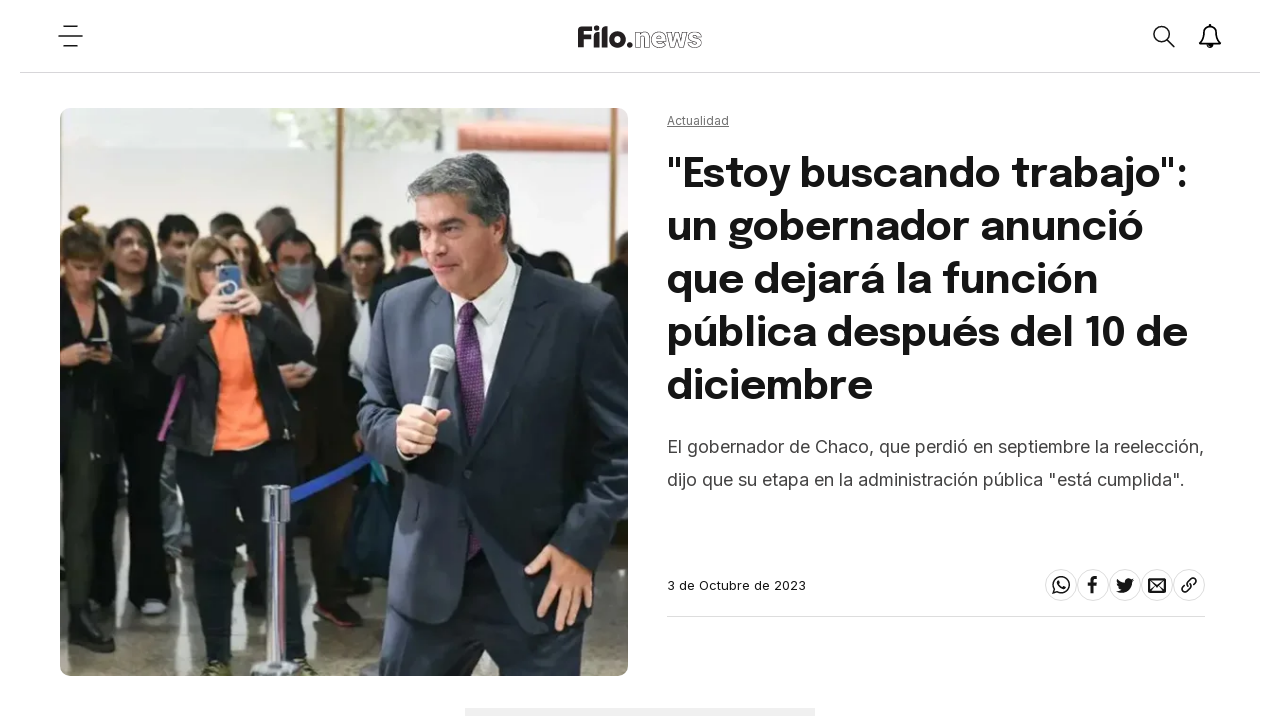

--- FILE ---
content_type: text/html; charset=utf-8
request_url: https://www.filo.news/noticia/2023/10/03/estoy-buscando-trabajo-un-gobernador-anuncio-que-dejara-la-funcion-publica-despues-del-10-de-diciembre
body_size: 31785
content:
<!DOCTYPE html><html lang="es"><head><meta charSet="utf-8"/><meta http-equiv="X-UA-Compatible" content="IE=edge"/><meta name="viewport" content="width=device-width, initial-scale=1.0"/><title>&quot;Estoy buscando trabajo&quot;: un gobernador anunció que dejará la función pública después del 10 de diciembre | Filo News</title><meta name="description" content="El gobernador de Chaco, que perdió en septiembre la reelección, dijo que su etapa en la administración pública &quot;está cumplida&quot;."/><meta property="fb:pages" content="229429097479545"/><meta property="fb:app_id" content="425808681125946"/><meta property="og:title" content="&quot;Estoy buscando trabajo&quot;: un gobernador anunció que dejará la función pública después del 10 de diciembre"/><meta property="og:type" content="website"/><meta property="og:description" content="El gobernador de Chaco, que perdió en septiembre la reelección, dijo que su etapa en la administración pública &quot;está cumplida&quot;."/><meta property="og:url" content="https://www.filo.news/noticia/2023/10/03/estoy-buscando-trabajo-un-gobernador-anuncio-que-dejara-la-funcion-publica-despues-del-10-de-diciembre"/><meta property="og:site_name" content="Filo News"/><meta property="og:image" content="https://assets.dev-filo.dift.io/img/2023/10/03/sinttulo-19908_re.jpg"/><meta property="og:image:alt" content="&quot;Estoy buscando trabajo&quot;: un gobernador anunció que dejará la función pública después del 10 de diciembre"/><meta name="twitter:card" content="summary_large_image"/><meta name="twitter:title" content="&quot;Estoy buscando trabajo&quot;: un gobernador anunció que dejará la función pública después del 10 de diciembre"/><meta name="twitter:image" content="https://assets.dev-filo.dift.io/img/2023/10/03/sinttulo-19908_re.jpg"/><meta name="twitter:site" content="https://twitter.com/filonewsOK"/><meta name="twitter:creator" content="Dift Collective"/><meta name="twitter:url" content="filonewsOK"/><meta name="twitter:domain" content="https://www.filo.news/"/><meta name="twitter:description" content="El gobernador de Chaco, que perdió en septiembre la reelección, dijo que su etapa en la administración pública &quot;está cumplida&quot;."/><link rel="canonical" href="https://www.filo.news/noticia/2023/10/03/estoy-buscando-trabajo-un-gobernador-anuncio-que-dejara-la-funcion-publica-despues-del-10-de-diciembre"/><link rel="alternate" type="application/rss+xml" title="Fuente RSS para Filo News" href="https://www.filo.news/rss/rss.xml"/><meta name="mobile-web-app-capable" content="yes"/><meta name="application-name" content="Filo News"/><link rel="icon" href="/favicon.png"/><link rel="apple-touch-icon" href="/favicon.png"/><meta name="apple-mobile-web-app-capable" content="yes"/><meta name="apple-mobile-web-app-status-bar-style" content="#ffffff"/><meta name="apple-mobile-web-app-title" content="Filo News"/><meta name="msapplication-tap-highlight" content="no"/><meta name="msapplication-TileImage" content="/favicon.png"/><meta name="msapplication-TileColor" content="#ffffff"/><meta name="theme-color" content="#ffffff"/><meta name="robots" content="index, follow, max-image-preview:large"/><noscript><img height="1" width="1" style="display:none" src="https://www.facebook.com/tr?id=304167650310642&amp;ev=PageView&amp;noscript=1"/></noscript><meta name="next-head-count" content="39"/><link data-next-font="" rel="preconnect" href="/" crossorigin="anonymous"/><link rel="preload" href="/_next/static/css/3faa5affdb941864.css" as="style"/><link rel="stylesheet" href="/_next/static/css/3faa5affdb941864.css" data-n-g=""/><noscript data-n-css=""></noscript><script defer="" nomodule="" src="/_next/static/chunks/polyfills-78c92fac7aa8fdd8.js"></script><script src="/_next/static/chunks/webpack-38cee4c0e358b1a3.js" defer=""></script><script src="/_next/static/chunks/framework-2c16ac744b6cdea6.js" defer=""></script><script src="/_next/static/chunks/main-7ca77fdd03c8e7a9.js" defer=""></script><script src="/_next/static/chunks/pages/_app-c78864d2bf139deb.js" defer=""></script><script src="/_next/static/chunks/12-cb0cf551bcbc2e47.js" defer=""></script><script src="/_next/static/chunks/121-2ffb4b4cf2666096.js" defer=""></script><script src="/_next/static/chunks/675-786400278629478a.js" defer=""></script><script src="/_next/static/chunks/818-4063c4d08a38731b.js" defer=""></script><script src="/_next/static/chunks/222-29d462f946208cd3.js" defer=""></script><script src="/_next/static/chunks/789-c0aa54c89922eaa6.js" defer=""></script><script src="/_next/static/chunks/pages/%5Bsection%5D/%5B...article%5D-60d29cc8ab2f0be4.js" defer=""></script><script src="/_next/static/xPBfXsPZrZxToyFHQR2L4/_buildManifest.js" defer=""></script><script src="/_next/static/xPBfXsPZrZxToyFHQR2L4/_ssgManifest.js" defer=""></script></head><body><div id="__next"><noscript><img src="https://sb.scorecardresearch.com/p?c1=2&amp;c2=20892122&amp;cv=2.0&amp;cj=1"/></noscript><div class="layout "><div class="layout__wrapper"><a href="#main" class="skip-to-content">Ir al contenido</a><header class="header"><button class="header__hamb" aria-label="Open menu"><svg width="25" height="24" viewBox="0 0 25 24" fill="none" xmlns="http://www.w3.org/2000/svg"><path d="M6 2.13699H19" stroke-width="1.5" stroke-linecap="round" stroke-linejoin="round"></path><path d="M6 21.863H19" stroke-width="1.5" stroke-linecap="round" stroke-linejoin="round"></path><path d="M1 12H24" stroke-width="1.5" stroke-linecap="round" stroke-linejoin="round"></path></svg></button><a title="Filo.news" class="header__lg" href="/"><img src="/svg/lg.svg" alt="Logo" width="124" height="25"/></a><div class="header__actions"><div class="header__actions__search "><button class="header__actions__search__btn" aria-label="Open search"><svg width="24" height="25" viewBox="0 0 24 25" fill="none" xmlns="http://www.w3.org/2000/svg"><path fill-rule="evenodd" clip-rule="evenodd" d="M18.3736 10.1113C18.3736 12.3226 17.4196 14.313 15.8946 15.7037C14.5176 16.9592 12.6766 17.7266 10.6526 17.7266C6.38962 17.7266 2.93262 14.3169 2.93262 10.1113C2.93262 5.90574 6.38962 2.4961 10.6526 2.4961C14.9176 2.4961 18.3736 5.90574 18.3736 10.1113Z" stroke-width="1.5" stroke-linecap="round" stroke-linejoin="round"></path><path d="M15.894 15.7041L22.888 22.6032" stroke-width="1.5" stroke-linecap="round" stroke-linejoin="round"></path></svg></button><div class="header__actions__search__content"><span class="header__actions__search__content__icon"><svg width="24" height="25" viewBox="0 0 24 25" fill="none" xmlns="http://www.w3.org/2000/svg"><path fill-rule="evenodd" clip-rule="evenodd" d="M18.3736 10.1113C18.3736 12.3226 17.4196 14.313 15.8946 15.7037C14.5176 16.9592 12.6766 17.7266 10.6526 17.7266C6.38962 17.7266 2.93262 14.3169 2.93262 10.1113C2.93262 5.90574 6.38962 2.4961 10.6526 2.4961C14.9176 2.4961 18.3736 5.90574 18.3736 10.1113Z" stroke-width="1.5" stroke-linecap="round" stroke-linejoin="round"></path><path d="M15.894 15.7041L22.888 22.6032" stroke-width="1.5" stroke-linecap="round" stroke-linejoin="round"></path></svg></span><input type="text" placeholder="Buscar"/><span class="header__actions__search__content__arrow"><svg width="6" height="10" viewBox="0 0 6 10" fill="none" xmlns="http://www.w3.org/2000/svg"><path d="M1 1L5 5.06544L1.12966 9" stroke-width="1.6" stroke-linecap="round" stroke-linejoin="round"></path></svg></span></div></div><button class="header__actions__notifications" aria-label="Show notifications"><svg width="24" height="24" viewBox="0 0 28 28" xmlns="http://www.w3.org/2000/svg"><path stroke-width="0.0001" stroke-linecap="round" stroke-linejoin="round" d="M14.25 26.5c0-0.141-0.109-0.25-0.25-0.25-1.234 0-2.25-1.016-2.25-2.25 0-0.141-0.109-0.25-0.25-0.25s-0.25 0.109-0.25 0.25c0 1.516 1.234 2.75 2.75 2.75 0.141 0 0.25-0.109 0.25-0.25zM3.844 22h20.312c-2.797-3.156-4.156-7.438-4.156-13 0-2.016-1.906-5-6-5s-6 2.984-6 5c0 5.563-1.359 9.844-4.156 13zM27 22c0 1.094-0.906 2-2 2h-7c0 2.203-1.797 4-4 4s-4-1.797-4-4h-7c-1.094 0-2-0.906-2-2 2.312-1.953 5-5.453 5-13 0-3 2.484-6.281 6.625-6.891-0.078-0.187-0.125-0.391-0.125-0.609 0-0.828 0.672-1.5 1.5-1.5s1.5 0.672 1.5 1.5c0 0.219-0.047 0.422-0.125 0.609 4.141 0.609 6.625 3.891 6.625 6.891 0 7.547 2.688 11.047 5 13z"></path></svg></button><button class="header__hamb header__hamb--mobile" aria-label="Open menu"><svg width="25" height="24" viewBox="0 0 25 24" fill="none" xmlns="http://www.w3.org/2000/svg"><path d="M6 2.13699H19" stroke-width="1.5" stroke-linecap="round" stroke-linejoin="round"></path><path d="M6 21.863H19" stroke-width="1.5" stroke-linecap="round" stroke-linejoin="round"></path><path d="M1 12H24" stroke-width="1.5" stroke-linecap="round" stroke-linejoin="round"></path></svg></button></div></header><div class="subscribe-news"><div class="subscribe-news__wrapper"><div class="subscribe-news__wrapper__icon"></div><div class="subscribe-news__wrapper__content"><h3>¡No te pierdas las últimas noticias!</h3><p>Suscribite a las notificaciones y enterate de todo.</p><div class="subscribe-news__wrapper__content__links"><button class="subscribe-news__wrapper__content__links__close">No, gracias</button><button class="subscribe-news__wrapper__content__links__done">Suscribirme</button></div></div></div><div class="subscribe-news__overlay"></div></div><nav class="menu " aria-expanded="false" aria-hidden="true" aria-describedby="menu-title"><div class="menu__wrapper"><h2 class="menu__title" id="menu-title">Secciones</h2><ul class="menu__list"><a href="/actualidad"><li class="menu__list__item"><details><summary><span><svg width="6" height="10" viewBox="0 0 6 10" fill="none" xmlns="http://www.w3.org/2000/svg"><path d="M1 1L5 5.06544L1.12966 9" stroke-width="1.6" stroke-linecap="round" stroke-linejoin="round"></path></svg></span>Actualidad</summary></details></li></a><a href="/autos"><li class="menu__list__item"><details><summary><span><svg width="6" height="10" viewBox="0 0 6 10" fill="none" xmlns="http://www.w3.org/2000/svg"><path d="M1 1L5 5.06544L1.12966 9" stroke-width="1.6" stroke-linecap="round" stroke-linejoin="round"></path></svg></span>Autos</summary></details></li></a><a href="/ciencia"><li class="menu__list__item"><details><summary><span><svg width="6" height="10" viewBox="0 0 6 10" fill="none" xmlns="http://www.w3.org/2000/svg"><path d="M1 1L5 5.06544L1.12966 9" stroke-width="1.6" stroke-linecap="round" stroke-linejoin="round"></path></svg></span>Ciencia</summary></details></li></a><a href="/cine-y-series"><li class="menu__list__item"><details><summary><span><svg width="6" height="10" viewBox="0 0 6 10" fill="none" xmlns="http://www.w3.org/2000/svg"><path d="M1 1L5 5.06544L1.12966 9" stroke-width="1.6" stroke-linecap="round" stroke-linejoin="round"></path></svg></span>Cine y Series</summary></details></li></a><a href="/comida"><li class="menu__list__item"><details><summary><span><svg width="6" height="10" viewBox="0 0 6 10" fill="none" xmlns="http://www.w3.org/2000/svg"><path d="M1 1L5 5.06544L1.12966 9" stroke-width="1.6" stroke-linecap="round" stroke-linejoin="round"></path></svg></span>Comida</summary></details></li></a><a href="/deportes"><li class="menu__list__item"><details><summary><span><svg width="6" height="10" viewBox="0 0 6 10" fill="none" xmlns="http://www.w3.org/2000/svg"><path d="M1 1L5 5.06544L1.12966 9" stroke-width="1.6" stroke-linecap="round" stroke-linejoin="round"></path></svg></span>Deportes</summary></details></li></a><a href="/espect%C3%A1culos"><li class="menu__list__item"><details><summary><span><svg width="6" height="10" viewBox="0 0 6 10" fill="none" xmlns="http://www.w3.org/2000/svg"><path d="M1 1L5 5.06544L1.12966 9" stroke-width="1.6" stroke-linecap="round" stroke-linejoin="round"></path></svg></span>Espectáculos</summary></details></li></a><a href="/gaming"><li class="menu__list__item"><details><summary><span><svg width="6" height="10" viewBox="0 0 6 10" fill="none" xmlns="http://www.w3.org/2000/svg"><path d="M1 1L5 5.06544L1.12966 9" stroke-width="1.6" stroke-linecap="round" stroke-linejoin="round"></path></svg></span>Gaming</summary></details></li></a><a href="/genero"><li class="menu__list__item"><details><summary><span><svg width="6" height="10" viewBox="0 0 6 10" fill="none" xmlns="http://www.w3.org/2000/svg"><path d="M1 1L5 5.06544L1.12966 9" stroke-width="1.6" stroke-linecap="round" stroke-linejoin="round"></path></svg></span>Género</summary></details></li></a><a href="/musica"><li class="menu__list__item"><details><summary><span><svg width="6" height="10" viewBox="0 0 6 10" fill="none" xmlns="http://www.w3.org/2000/svg"><path d="M1 1L5 5.06544L1.12966 9" stroke-width="1.6" stroke-linecap="round" stroke-linejoin="round"></path></svg></span>Música</summary></details></li></a><a href="/salud"><li class="menu__list__item"><details><summary><span><svg width="6" height="10" viewBox="0 0 6 10" fill="none" xmlns="http://www.w3.org/2000/svg"><path d="M1 1L5 5.06544L1.12966 9" stroke-width="1.6" stroke-linecap="round" stroke-linejoin="round"></path></svg></span>Salud</summary></details></li></a><a href="/tecnologia"><li class="menu__list__item"><details><summary><span><svg width="6" height="10" viewBox="0 0 6 10" fill="none" xmlns="http://www.w3.org/2000/svg"><path d="M1 1L5 5.06544L1.12966 9" stroke-width="1.6" stroke-linecap="round" stroke-linejoin="round"></path></svg></span>Tecnologia</summary></details></li></a><a href="/viral"><li class="menu__list__item"><details><summary><span><svg width="6" height="10" viewBox="0 0 6 10" fill="none" xmlns="http://www.w3.org/2000/svg"><path d="M1 1L5 5.06544L1.12966 9" stroke-width="1.6" stroke-linecap="round" stroke-linejoin="round"></path></svg></span>Viral</summary></details></li></a></ul><ul class="menu__extra"><li><a href="/newsletters">Newsletter</a></li><li><a href="/staff">Sobre Filo.news</a></li><li><a href="/terminos-y-condiciones">Terminos y condiciones</a></li><li><a href="/politicas-de-privacidad">Politicas de privacidad</a></li><li><a href="mailto:ayuda@filo.news">Contacto</a></li></ul><ul class="menu__social"><li><a href="https://www.facebook.com/filonews" target="_blank"><span><svg width="24" height="24" viewBox="0 0 24 24" fill="none" xmlns="http://www.w3.org/2000/svg"><path fill-rule="evenodd" clip-rule="evenodd" d="M17.0654 8.72473H5V12.9425H16.5238L17.0654 8.72473Z"></path><path fill-rule="evenodd" clip-rule="evenodd" d="M8.60748 5.01078V23.1328H12.8253V5.82544C12.8253 4.74644 13.7006 3.87111 14.7796 3.87111H17.1167V0H13.6688C12.3414 0 11.0457 0.492556 10.101 1.42422C9.94793 1.57589 9.80637 1.73189 9.67782 1.89222C8.96715 2.769 8.60748 3.88122 8.60748 5.01078Z"></path></svg></span></a></li><li><a href="https://twitter.com/filonewsOK" target="_blank"><span><svg width="32" height="32" viewBox="0 0 32 32" fill="none" xmlns="http://www.w3.org/2000/svg"><path fill-rule="evenodd" clip-rule="evenodd" d="M32 7.075c-1.175 0.525-2.444 0.875-3.769 1.031 1.356-0.813 2.394-2.1 2.887-3.631-1.269 0.75-2.675 1.3-4.169 1.594-1.2-1.275-2.906-2.069-4.794-2.069-3.625 0-6.563 2.938-6.563 6.563 0 0.512 0.056 1.012 0.169 1.494-5.456-0.275-10.294-2.888-13.531-6.862-0.563 0.969-0.887 2.1-0.887 3.3 0 2.275 1.156 4.287 2.919 5.463-1.075-0.031-2.087-0.331-2.975-0.819 0 0.025 0 0.056 0 0.081 0 3.181 2.263 5.838 5.269 6.437-0.55 0.15-1.131 0.231-1.731 0.231-0.425 0-0.831-0.044-1.237-0.119 0.838 2.606 3.263 4.506 6.131 4.563-2.25 1.762-5.075 2.813-8.156 2.813-0.531 0-1.050-0.031-1.569-0.094 2.913 1.869 6.362 2.95 10.069 2.95 12.075 0 18.681-10.006 18.681-18.681 0-0.287-0.006-0.569-0.019-0.85 1.281-0.919 2.394-2.075 3.275-3.394z"></path></svg></span></a></li><li><a href="https://www.instagram.com/filonewsok/" target="_blank"><span><svg width="32" height="32" viewBox="0 0 32 32" fill="none" xmlns="http://www.w3.org/2000/svg"><path d="M16 2.881c4.275 0 4.781 0.019 6.462 0.094 1.563 0.069 2.406 0.331 2.969 0.55 0.744 0.288 1.281 0.638 1.837 1.194 0.563 0.563 0.906 1.094 1.2 1.838 0.219 0.563 0.481 1.412 0.55 2.969 0.075 1.688 0.094 2.194 0.094 6.463s-0.019 4.781-0.094 6.463c-0.069 1.563-0.331 2.406-0.55 2.969-0.288 0.744-0.637 1.281-1.194 1.837-0.563 0.563-1.094 0.906-1.837 1.2-0.563 0.219-1.413 0.481-2.969 0.55-1.688 0.075-2.194 0.094-6.463 0.094s-4.781-0.019-6.463-0.094c-1.563-0.069-2.406-0.331-2.969-0.55-0.744-0.288-1.281-0.637-1.838-1.194-0.563-0.563-0.906-1.094-1.2-1.837-0.219-0.563-0.481-1.413-0.55-2.969-0.075-1.688-0.094-2.194-0.094-6.463s0.019-4.781 0.094-6.463c0.069-1.563 0.331-2.406 0.55-2.969 0.288-0.744 0.638-1.281 1.194-1.838 0.563-0.563 1.094-0.906 1.838-1.2 0.563-0.219 1.412-0.481 2.969-0.55 1.681-0.075 2.188-0.094 6.463-0.094zM16 0c-4.344 0-4.887 0.019-6.594 0.094-1.7 0.075-2.869 0.35-3.881 0.744-1.056 0.412-1.95 0.956-2.837 1.85-0.894 0.888-1.438 1.781-1.85 2.831-0.394 1.019-0.669 2.181-0.744 3.881-0.075 1.713-0.094 2.256-0.094 6.6s0.019 4.887 0.094 6.594c0.075 1.7 0.35 2.869 0.744 3.881 0.413 1.056 0.956 1.95 1.85 2.837 0.887 0.887 1.781 1.438 2.831 1.844 1.019 0.394 2.181 0.669 3.881 0.744 1.706 0.075 2.25 0.094 6.594 0.094s4.888-0.019 6.594-0.094c1.7-0.075 2.869-0.35 3.881-0.744 1.050-0.406 1.944-0.956 2.831-1.844s1.438-1.781 1.844-2.831c0.394-1.019 0.669-2.181 0.744-3.881 0.075-1.706 0.094-2.25 0.094-6.594s-0.019-4.887-0.094-6.594c-0.075-1.7-0.35-2.869-0.744-3.881-0.394-1.063-0.938-1.956-1.831-2.844-0.887-0.887-1.781-1.438-2.831-1.844-1.019-0.394-2.181-0.669-3.881-0.744-1.712-0.081-2.256-0.1-6.6-0.1v0z"></path><path d="M16 7.781c-4.537 0-8.219 3.681-8.219 8.219s3.681 8.219 8.219 8.219 8.219-3.681 8.219-8.219c0-4.537-3.681-8.219-8.219-8.219zM16 21.331c-2.944 0-5.331-2.387-5.331-5.331s2.387-5.331 5.331-5.331c2.944 0 5.331 2.387 5.331 5.331s-2.387 5.331-5.331 5.331z"></path><path d="M26.462 7.456c0 1.060-0.859 1.919-1.919 1.919s-1.919-0.859-1.919-1.919c0-1.060 0.859-1.919 1.919-1.919s1.919 0.859 1.919 1.919z"></path></svg></span></a></li><li><a href="https://www.youtube.com/channel/UC9vs8KujZ2kJ2hbg01fNRVw/videos?sub_confirmation=1" target="_blank"><span><svg width="32" height="32" viewBox="0 0 32 32" fill="none" xmlns="http://www.w3.org/2000/svg"><path d="M31.681 9.6c0 0-0.313-2.206-1.275-3.175-1.219-1.275-2.581-1.281-3.206-1.356-4.475-0.325-11.194-0.325-11.194-0.325h-0.012c0 0-6.719 0-11.194 0.325-0.625 0.075-1.987 0.081-3.206 1.356-0.963 0.969-1.269 3.175-1.269 3.175s-0.319 2.588-0.319 5.181v2.425c0 2.587 0.319 5.181 0.319 5.181s0.313 2.206 1.269 3.175c1.219 1.275 2.819 1.231 3.531 1.369 2.563 0.244 10.881 0.319 10.881 0.319s6.725-0.012 11.2-0.331c0.625-0.075 1.988-0.081 3.206-1.356 0.962-0.969 1.275-3.175 1.275-3.175s0.319-2.587 0.319-5.181v-2.425c-0.006-2.588-0.325-5.181-0.325-5.181zM12.694 20.15v-8.994l8.644 4.513-8.644 4.481z"></path></svg></span></a></li></ul><div class="menu__daskmode"><button><span></span>Modo día</button></div></div></nav><main class="main" id="main"><div class="detail__progress"><span style="width:0%"></span></div><section class="detail"><div class="detail-herospace detail-herospace--nouser"><div class="detail-herospace__content"><div class="detail-herospace__top"><span><a href="/actualidad"><span>Actualidad</span></a> </span><h3>&quot;Estoy buscando trabajo&quot;: un gobernador anunció que dejará la función pública después del 10 de diciembre</h3><div><p>El gobernador de Chaco, que perdió en septiembre la reelección, dijo que su etapa en la administración pública "está cumplida".</p></div></div><div class="detail-herospace__bottom"><div class="detail-herospace__bottom__link"></div><div class="detail-herospace__bottom__share"><p><time dateTime="2023-10-03T15:46:00.000Z">3 de Octubre de 2023</time></p><ul><li><a href="#"><button aria-label="whatsapp" style="background-color:transparent;border:none;padding:7px;font:inherit;color:inherit;cursor:pointer;outline:none"><svg width="24" height="28" viewBox="0 0 24 28" fill="none" xmlns="http://www.w3.org/2000/svg"><path fill-rule="evenodd" clip-rule="evenodd" d="M15.391 15.219c0.266 0 2.812 1.328 2.922 1.516 0.031 0.078 0.031 0.172 0.031 0.234 0 0.391-0.125 0.828-0.266 1.188-0.359 0.875-1.813 1.437-2.703 1.437-0.75 0-2.297-0.656-2.969-0.969-2.234-1.016-3.625-2.75-4.969-4.734-0.594-0.875-1.125-1.953-1.109-3.031v-0.125c0.031-1.031 0.406-1.766 1.156-2.469 0.234-0.219 0.484-0.344 0.812-0.344 0.187 0 0.375 0.047 0.578 0.047 0.422 0 0.5 0.125 0.656 0.531 0.109 0.266 0.906 2.391 0.906 2.547 0 0.594-1.078 1.266-1.078 1.625 0 0.078 0.031 0.156 0.078 0.234 0.344 0.734 1 1.578 1.594 2.141 0.719 0.688 1.484 1.141 2.359 1.578 0.109 0.063 0.219 0.109 0.344 0.109 0.469 0 1.25-1.516 1.656-1.516zM12.219 23.5c5.406 0 9.812-4.406 9.812-9.812s-4.406-9.812-9.812-9.812-9.812 4.406-9.812 9.812c0 2.063 0.656 4.078 1.875 5.75l-1.234 3.641 3.781-1.203c1.594 1.047 3.484 1.625 5.391 1.625zM12.219 1.906c6.5 0 11.781 5.281 11.781 11.781s-5.281 11.781-11.781 11.781c-1.984 0-3.953-0.5-5.703-1.469l-6.516 2.094 2.125-6.328c-1.109-1.828-1.687-3.938-1.687-6.078 0-6.5 5.281-11.781 11.781-11.781z"></path></svg></button></a></li><li><a href="#"><button aria-label="facebook" style="background-color:transparent;border:none;padding:7px;font:inherit;color:inherit;cursor:pointer;outline:none"><svg width="24" height="24" viewBox="0 0 24 24" fill="none" xmlns="http://www.w3.org/2000/svg"><path fill-rule="evenodd" clip-rule="evenodd" d="M17.0654 8.72473H5V12.9425H16.5238L17.0654 8.72473Z"></path><path fill-rule="evenodd" clip-rule="evenodd" d="M8.60748 5.01078V23.1328H12.8253V5.82544C12.8253 4.74644 13.7006 3.87111 14.7796 3.87111H17.1167V0H13.6688C12.3414 0 11.0457 0.492556 10.101 1.42422C9.94793 1.57589 9.80637 1.73189 9.67782 1.89222C8.96715 2.769 8.60748 3.88122 8.60748 5.01078Z"></path></svg></button></a></li><li><a href="#"><button aria-label="twitter" style="background-color:transparent;border:none;padding:7px;font:inherit;color:inherit;cursor:pointer;outline:none"><svg width="32" height="32" viewBox="0 0 32 32" fill="none" xmlns="http://www.w3.org/2000/svg"><path fill-rule="evenodd" clip-rule="evenodd" d="M32 7.075c-1.175 0.525-2.444 0.875-3.769 1.031 1.356-0.813 2.394-2.1 2.887-3.631-1.269 0.75-2.675 1.3-4.169 1.594-1.2-1.275-2.906-2.069-4.794-2.069-3.625 0-6.563 2.938-6.563 6.563 0 0.512 0.056 1.012 0.169 1.494-5.456-0.275-10.294-2.888-13.531-6.862-0.563 0.969-0.887 2.1-0.887 3.3 0 2.275 1.156 4.287 2.919 5.463-1.075-0.031-2.087-0.331-2.975-0.819 0 0.025 0 0.056 0 0.081 0 3.181 2.263 5.838 5.269 6.437-0.55 0.15-1.131 0.231-1.731 0.231-0.425 0-0.831-0.044-1.237-0.119 0.838 2.606 3.263 4.506 6.131 4.563-2.25 1.762-5.075 2.813-8.156 2.813-0.531 0-1.050-0.031-1.569-0.094 2.913 1.869 6.362 2.95 10.069 2.95 12.075 0 18.681-10.006 18.681-18.681 0-0.287-0.006-0.569-0.019-0.85 1.281-0.919 2.394-2.075 3.275-3.394z"></path></svg></button></a></li><li><a href="#"><button aria-label="email" style="background-color:transparent;border:none;padding:7px;font:inherit;color:inherit;cursor:pointer;outline:none"><svg width="32" height="32" viewBox="0 0 32 32" fill="none" xmlns="http://www.w3.org/2000/svg"><path fill-rule="evenodd" clip-rule="evenodd" d="M29 4h-26c-1.65 0-3 1.35-3 3v20c0 1.65 1.35 3 3 3h26c1.65 0 3-1.35 3-3v-20c0-1.65-1.35-3-3-3zM12.461 17.199l-8.461 6.59v-15.676l8.461 9.086zM5.512 8h20.976l-10.488 7.875-10.488-7.875zM12.79 17.553l3.21 3.447 3.21-3.447 6.58 8.447h-19.579l6.58-8.447zM19.539 17.199l8.461-9.086v15.676l-8.461-6.59z"></path></svg></button></a></li><li><a href="/" target="_blank" rel="noreferrer noopener" aria-label="Share link"><svg width="32" height="32" viewBox="0 0 32 32" fill="none" xmlns="http://www.w3.org/2000/svg"><path fill-rule="evenodd" clip-rule="evenodd" d="M13.757 19.868c-0.416 0-0.832-0.159-1.149-0.476-2.973-2.973-2.973-7.81 0-10.783l6-6c1.44-1.44 3.355-2.233 5.392-2.233s3.951 0.793 5.392 2.233c2.973 2.973 2.973 7.81 0 10.783l-2.743 2.743c-0.635 0.635-1.663 0.635-2.298 0s-0.635-1.663 0-2.298l2.743-2.743c1.706-1.706 1.706-4.481 0-6.187-0.826-0.826-1.925-1.281-3.094-1.281s-2.267 0.455-3.094 1.281l-6 6c-1.706 1.706-1.706 4.481 0 6.187 0.635 0.635 0.635 1.663 0 2.298-0.317 0.317-0.733 0.476-1.149 0.476z"></path><path fill-rule="evenodd" clip-rule="evenodd" d="M8 31.625c-2.037 0-3.952-0.793-5.392-2.233-2.973-2.973-2.973-7.81 0-10.783l2.743-2.743c0.635-0.635 1.664-0.635 2.298 0s0.635 1.663 0 2.298l-2.743 2.743c-1.706 1.706-1.706 4.481 0 6.187 0.826 0.826 1.925 1.281 3.094 1.281s2.267-0.455 3.094-1.281l6-6c1.706-1.706 1.706-4.481 0-6.187-0.635-0.635-0.635-1.663 0-2.298s1.663-0.635 2.298 0c2.973 2.973 2.973 7.81 0 10.783l-6 6c-1.44 1.44-3.355 2.233-5.392 2.233z"></path></svg></a></li></ul></div></div></div><div class="detail-herospace__image"><figure><img height="600" width="600" sizes="(min-width: 800px) 50vw, 50vw" loading="eager" fetchpriority="high" decoding="async" src="https://assets.dev-filo.dift.io/img/2023/10/03/sinttulo-19908_sq.jpg" alt="&quot;Estoy buscando trabajo&quot;: un gobernador anunció que dejará la función pública después del 10 de diciembre"/></figure></div></div><div class="detail-content__banner"><div id="div-gpt-ad-1679005409953-0" class="gpt-bottom"></div></div><div class="detail-content"><div class="detail-content__body"><html><head></head><body><p>Gobernadores, intendentes, legisladores y hasta el propio presidente de la Nación dejarán su cargo el próximo 10 de diciembre. Algunos se postularon -y fueron electos- para ocupar la misma función o desempeñar otra tarea dentro del Estado. <strong>Pero otros, volverán al llano</strong>. Tal es el caso del gobernador de Chaco, <strong>Jorge Capitanich</strong>.</p><p>El mandatario provincial, cuyo nombre en algún momento se barajó para encabezar la fórmula del oficialismo, perdió hace algunas semanas <a target="_blank" rel="noopener noreferrer" href="https://www.filo.news/noticia/2023/09/17/de-la-mano-de-zdero-juntos-por-el-cambio-vencio-a-capitanich-en-chaco">en primera vuelta</a> la reelección ante Leandro Zdero, quien, bajo la estructura de Juntos por el Cambio, le devolvió al radicalismo el control de la provincia después de 16 años. Este lunes, el ex jefe de Gabinete de Cristina Kirchner aseguró que dejará la función pública. <strong>"Estoy buscando trabajo"</strong>, anunció.</p><p><strong>"A partir del 10 de diciembre tengo que buscar trabajo y lo estoy haciendo. Tengo muchas posibilidades, de acuerdo a mi </strong><i><strong>expertise</strong></i><strong> profesional. Es un tema que lo quiero ver, y que me preocupa y me ocupa porque es lo que corresponde hacer"</strong>, dijo el aún gobernador en diálogo con la prensa. Capitanich es <strong>contador público</strong> egresado de la Universidad Nacional del Nordeste. Tiene, además, un posgrado en Ciencias de la Administración en la Universidad de Belgrano y una maestría en Economía y Ciencias Políticas en la Escuela Superior de Economía y Administración de Empresas (ESEADE).</p><p>Consultado sobre si busca empleo en Argentina o en el exterior, <strong>no descartó ningún escenario laboral</strong>. Aunque indicó que <strong>no está en sus planes continuar en sector público</strong>.<strong> "Es una etapa cumplida"</strong>, afirmó. "Me he dedicado 22 años al servicio público, de los cuales 16 al frente del Ejecutivo provincial y/o municipal, lo cual implica una dedicación a tiempo completo. <strong>He entregado lo mejor de mí y ahora corresponde que utilice mis capacidades profesionales en otra actividad</strong>".</p><p>Capitanich asumió como senador nacional en diciembre de 2001. En medio del estallido social, fue designado -por breves períodos- como ministro de Economía y jefe de Gabinete. En 2007, fue electo gobernador de Chaco, cargo que ocupó hasta 2015 y que retomó en 2019. En el medio, volvió a ser nombrado jefe de Gabinete -entre 2013 y 2015, bajo la presidencia de Cristina Kirchner- y fue intendente de Resistencia. Este año, compitió por la reelección, pero perdió en primera vuelta con Zdero, en una elección marcada por el caso <a target="_blank" rel="noopener noreferrer" href="https://www.filo.news/noticia/2023/09/13/la-madre-y-la-hermana-de-cecilia-strzyzowski-decidieron-irse-de-chaco">Cecilia Strzyzowski</a>.</p><p>"He hecho un gran esfuerzo porque hay que trabajar todo el tiempo como lo hice. Y ya está. <strong>El veredicto de las urnas es muy claro y cada uno tiene que tomar decisiones a partir de ese veredicto.</strong> Y yo tengo muy claro lo que tengo que hacer", concluyó.</p></div><div class="detail-content__end"><ul class="detail-content__end__tags"></ul><ul class="detail-content__end__social"><li><a><button aria-label="whatsapp" style="background-color:transparent;border:none;padding:0;font:inherit;color:inherit;cursor:pointer;outline:none"><svg width="24" height="28" viewBox="0 0 24 28" fill="none" xmlns="http://www.w3.org/2000/svg"><path fill-rule="evenodd" clip-rule="evenodd" d="M15.391 15.219c0.266 0 2.812 1.328 2.922 1.516 0.031 0.078 0.031 0.172 0.031 0.234 0 0.391-0.125 0.828-0.266 1.188-0.359 0.875-1.813 1.437-2.703 1.437-0.75 0-2.297-0.656-2.969-0.969-2.234-1.016-3.625-2.75-4.969-4.734-0.594-0.875-1.125-1.953-1.109-3.031v-0.125c0.031-1.031 0.406-1.766 1.156-2.469 0.234-0.219 0.484-0.344 0.812-0.344 0.187 0 0.375 0.047 0.578 0.047 0.422 0 0.5 0.125 0.656 0.531 0.109 0.266 0.906 2.391 0.906 2.547 0 0.594-1.078 1.266-1.078 1.625 0 0.078 0.031 0.156 0.078 0.234 0.344 0.734 1 1.578 1.594 2.141 0.719 0.688 1.484 1.141 2.359 1.578 0.109 0.063 0.219 0.109 0.344 0.109 0.469 0 1.25-1.516 1.656-1.516zM12.219 23.5c5.406 0 9.812-4.406 9.812-9.812s-4.406-9.812-9.812-9.812-9.812 4.406-9.812 9.812c0 2.063 0.656 4.078 1.875 5.75l-1.234 3.641 3.781-1.203c1.594 1.047 3.484 1.625 5.391 1.625zM12.219 1.906c6.5 0 11.781 5.281 11.781 11.781s-5.281 11.781-11.781 11.781c-1.984 0-3.953-0.5-5.703-1.469l-6.516 2.094 2.125-6.328c-1.109-1.828-1.687-3.938-1.687-6.078 0-6.5 5.281-11.781 11.781-11.781z"></path></svg></button></a></li><li><a><button aria-label="facebook" style="background-color:transparent;border:none;padding:0;font:inherit;color:inherit;cursor:pointer;outline:none"><svg width="24" height="24" viewBox="0 0 24 24" fill="none" xmlns="http://www.w3.org/2000/svg"><path fill-rule="evenodd" clip-rule="evenodd" d="M17.0654 8.72473H5V12.9425H16.5238L17.0654 8.72473Z"></path><path fill-rule="evenodd" clip-rule="evenodd" d="M8.60748 5.01078V23.1328H12.8253V5.82544C12.8253 4.74644 13.7006 3.87111 14.7796 3.87111H17.1167V0H13.6688C12.3414 0 11.0457 0.492556 10.101 1.42422C9.94793 1.57589 9.80637 1.73189 9.67782 1.89222C8.96715 2.769 8.60748 3.88122 8.60748 5.01078Z"></path></svg></button></a></li><li><a><button aria-label="twitter" style="background-color:transparent;border:none;padding:0;font:inherit;color:inherit;cursor:pointer;outline:none"><svg width="32" height="32" viewBox="0 0 32 32" fill="none" xmlns="http://www.w3.org/2000/svg"><path fill-rule="evenodd" clip-rule="evenodd" d="M32 7.075c-1.175 0.525-2.444 0.875-3.769 1.031 1.356-0.813 2.394-2.1 2.887-3.631-1.269 0.75-2.675 1.3-4.169 1.594-1.2-1.275-2.906-2.069-4.794-2.069-3.625 0-6.563 2.938-6.563 6.563 0 0.512 0.056 1.012 0.169 1.494-5.456-0.275-10.294-2.888-13.531-6.862-0.563 0.969-0.887 2.1-0.887 3.3 0 2.275 1.156 4.287 2.919 5.463-1.075-0.031-2.087-0.331-2.975-0.819 0 0.025 0 0.056 0 0.081 0 3.181 2.263 5.838 5.269 6.437-0.55 0.15-1.131 0.231-1.731 0.231-0.425 0-0.831-0.044-1.237-0.119 0.838 2.606 3.263 4.506 6.131 4.563-2.25 1.762-5.075 2.813-8.156 2.813-0.531 0-1.050-0.031-1.569-0.094 2.913 1.869 6.362 2.95 10.069 2.95 12.075 0 18.681-10.006 18.681-18.681 0-0.287-0.006-0.569-0.019-0.85 1.281-0.919 2.394-2.075 3.275-3.394z"></path></svg></button></a></li><li><a><button aria-label="email" style="background-color:transparent;border:none;padding:0;font:inherit;color:inherit;cursor:pointer;outline:none"><svg width="32" height="32" viewBox="0 0 32 32" fill="none" xmlns="http://www.w3.org/2000/svg"><path fill-rule="evenodd" clip-rule="evenodd" d="M29 4h-26c-1.65 0-3 1.35-3 3v20c0 1.65 1.35 3 3 3h26c1.65 0 3-1.35 3-3v-20c0-1.65-1.35-3-3-3zM12.461 17.199l-8.461 6.59v-15.676l8.461 9.086zM5.512 8h20.976l-10.488 7.875-10.488-7.875zM12.79 17.553l3.21 3.447 3.21-3.447 6.58 8.447h-19.579l6.58-8.447zM19.539 17.199l8.461-9.086v15.676l-8.461-6.59z"></path></svg></button></a></li><li><a href="#" target="_blank" rel="noreferrer noopener" data-share="simple_copy" data-url="https://www.filo.news/noticia/2023/10/03/estoy-buscando-trabajo-un-gobernador-anuncio-que-dejara-la-funcion-publica-despues-del-10-de-diciembre" aria-label="Share link"><svg width="32" height="32" viewBox="0 0 32 32" fill="none" xmlns="http://www.w3.org/2000/svg"><path fill-rule="evenodd" clip-rule="evenodd" d="M13.757 19.868c-0.416 0-0.832-0.159-1.149-0.476-2.973-2.973-2.973-7.81 0-10.783l6-6c1.44-1.44 3.355-2.233 5.392-2.233s3.951 0.793 5.392 2.233c2.973 2.973 2.973 7.81 0 10.783l-2.743 2.743c-0.635 0.635-1.663 0.635-2.298 0s-0.635-1.663 0-2.298l2.743-2.743c1.706-1.706 1.706-4.481 0-6.187-0.826-0.826-1.925-1.281-3.094-1.281s-2.267 0.455-3.094 1.281l-6 6c-1.706 1.706-1.706 4.481 0 6.187 0.635 0.635 0.635 1.663 0 2.298-0.317 0.317-0.733 0.476-1.149 0.476z"></path><path fill-rule="evenodd" clip-rule="evenodd" d="M8 31.625c-2.037 0-3.952-0.793-5.392-2.233-2.973-2.973-2.973-7.81 0-10.783l2.743-2.743c0.635-0.635 1.664-0.635 2.298 0s0.635 1.663 0 2.298l-2.743 2.743c-1.706 1.706-1.706 4.481 0 6.187 0.826 0.826 1.925 1.281 3.094 1.281s2.267-0.455 3.094-1.281l6-6c1.706-1.706 1.706-4.481 0-6.187-0.635-0.635-0.635-1.663 0-2.298s1.663-0.635 2.298 0c2.973 2.973 2.973 7.81 0 10.783l-6 6c-1.44 1.44-3.355 2.233-5.392 2.233z"></path></svg></a></li></ul></div><div class="detail-content__link-list"><ul><li><div class="detail-content__link"><a class="detail-content__link__content" href="/noticia/2026/01/18/el-sector-turistico-registro-una-ocupacion-dispar-con-estadias-cortas-y-gastos-ajustados"><div class="detail-content__link__data"><h4>El sector turístico registró una ocupación dispar con estadías cortas y gastos ajustados</h4><small><time> <!-- -->Hace 2 horas</time></small></div><div class="detail-content__link__image"><img src640="https://assets.dev-filo.dift.io/img/2026/01/18/cfbb84fc7b394e20-b470-4b64c6ad648b6611_sq.jpg" src1024="https://assets.dev-filo.dift.io/img/2026/01/18/cfbb84fc7b394e20-b470-4b64c6ad648b6611_sq.jpg" alt="El sector turístico registró una ocupación dispar con estadías cortas y gastos ajustados" loading="lazy" width="100" height="100" decoding="async" data-nimg="1" style="color:transparent;width:100%;height:auto" sizes="100vw" srcSet="https://assets.dev-filo.dift.io/img/2026/01/18/cfbb84fc7b394e20-b470-4b64c6ad648b6611_sq.jpg?w=640&amp;q=75 640w, https://assets.dev-filo.dift.io/img/2026/01/18/cfbb84fc7b394e20-b470-4b64c6ad648b6611_sq.jpg?w=1024&amp;q=75 1024w" src="https://assets.dev-filo.dift.io/img/2026/01/18/cfbb84fc7b394e20-b470-4b64c6ad648b6611_sq.jpg?w=1024&amp;q=75"/></div></a></div></li><li><div class="detail-content__link"><a class="detail-content__link__content" href="/noticia/2026/01/18/al-menos-7-muertos-y-25-heridos-en-el-descarrilamiento-de-dos-trenes-de-alta-velocidad-en-espana"><div class="detail-content__link__data"><h4>Al menos 7 muertos y 25 heridos en el descarrilamiento de dos trenes de alta velocidad en España</h4><small><time> <!-- -->Hace 3 horas</time></small></div><div class="detail-content__link__image"><img src640="https://assets.dev-filo.dift.io/img/2026/01/18/capturadepantalla_2026-01-18_1836451849_sq.png" src1024="https://assets.dev-filo.dift.io/img/2026/01/18/capturadepantalla_2026-01-18_1836451849_sq.png" alt="Al menos 7 muertos y 25 heridos en el descarrilamiento de dos trenes de alta velocidad en España" loading="lazy" width="100" height="100" decoding="async" data-nimg="1" style="color:transparent;width:100%;height:auto" sizes="100vw" srcSet="https://assets.dev-filo.dift.io/img/2026/01/18/capturadepantalla_2026-01-18_1836451849_sq.png?w=640&amp;q=75 640w, https://assets.dev-filo.dift.io/img/2026/01/18/capturadepantalla_2026-01-18_1836451849_sq.png?w=1024&amp;q=75 1024w" src="https://assets.dev-filo.dift.io/img/2026/01/18/capturadepantalla_2026-01-18_1836451849_sq.png?w=1024&amp;q=75"/></div></a></div></li><li><div class="detail-content__link"><a class="detail-content__link__content" href="/noticia/2026/01/18/trump-les-cobrara-ususd1000-millones-a-los-paises-que-quieran-formar-parte-de-la-junta-de-la-paz"><div class="detail-content__link__data"><h4>Trump les cobrará US$1000 millones a los países que quieran formar parte de la Junta de la Paz </h4><small><time> <!-- -->Hace 5 horas</time></small></div><div class="detail-content__link__image"><img src640="https://assets.dev-filo.dift.io/img/2026/01/18/20260111t133150z_1311057759_rc2xxian08wn_rtrmadp_3_usa-trump-cuba6578_sq.jpg" src1024="https://assets.dev-filo.dift.io/img/2026/01/18/20260111t133150z_1311057759_rc2xxian08wn_rtrmadp_3_usa-trump-cuba6578_sq.jpg" alt="Trump les cobrará US$1000 millones a los países que quieran formar parte de la Junta de la Paz " loading="lazy" width="100" height="100" decoding="async" data-nimg="1" style="color:transparent;width:100%;height:auto" sizes="100vw" srcSet="https://assets.dev-filo.dift.io/img/2026/01/18/20260111t133150z_1311057759_rc2xxian08wn_rtrmadp_3_usa-trump-cuba6578_sq.jpg?w=640&amp;q=75 640w, https://assets.dev-filo.dift.io/img/2026/01/18/20260111t133150z_1311057759_rc2xxian08wn_rtrmadp_3_usa-trump-cuba6578_sq.jpg?w=1024&amp;q=75 1024w" src="https://assets.dev-filo.dift.io/img/2026/01/18/20260111t133150z_1311057759_rc2xxian08wn_rtrmadp_3_usa-trump-cuba6578_sq.jpg?w=1024&amp;q=75"/></div></a></div></li></ul></div></div><div class="detail-content__extra__articles"><div class="detail-content__banner"><div id="div-gpt-ad-1679016333604-0" class="gpt-top"></div></div><section class="last-news "><h2 class="last-news__title">Ultimas Noticias</h2><ul class="last-news__list"><li><a href="/noticia/2026/01/18/tragedia-en-el-sur-de-chile-incendios-forestales-dejaron-16-muertos-y-mas-de-50-000-evacuados"><article class="article"><div class="article__image"><img src640="https://assets.dev-filo.dift.io/img/2026/01/18/20260118t140544z_2052044353_rc2i3ja909cv_rtrmadp_3_chile-fire9191_sq.jpg" src1024="https://assets.dev-filo.dift.io/img/2026/01/18/20260118t140544z_2052044353_rc2i3ja909cv_rtrmadp_3_chile-fire9191_sq.jpg" alt="Tragedia en el sur de Chile: incendios forestales dejaron 16 muertos y más de 50.000 evacuados" loading="lazy" width="100" height="100" decoding="async" data-nimg="1" style="color:transparent;width:100%;height:auto" sizes="100vw" srcSet="https://assets.dev-filo.dift.io/img/2026/01/18/20260118t140544z_2052044353_rc2i3ja909cv_rtrmadp_3_chile-fire9191_sq.jpg?w=640&amp;q=75 640w, https://assets.dev-filo.dift.io/img/2026/01/18/20260118t140544z_2052044353_rc2i3ja909cv_rtrmadp_3_chile-fire9191_sq.jpg?w=1024&amp;q=75 1024w" src="https://assets.dev-filo.dift.io/img/2026/01/18/20260118t140544z_2052044353_rc2i3ja909cv_rtrmadp_3_chile-fire9191_sq.jpg?w=1024&amp;q=75"/></div><h3 class="article__title">Tragedia en el sur de Chile: incendios forestales dejaron 16 muertos y más de 50.000 evacuados</h3><div class="article__content"><div><p>Ante la gravedad del escenario, el presidente Gabriel Boric decretó el estado de catástrofe en ambas regiones, una medida que habilita el despliegue de las Fuerzas Armadas para colaborar con el control del territorio y la asistencia a los damnificados.</p></div></div><div class="article__extra"><span class="article__extra__read">Leer más (<!-- -->2 min<!-- -->) <svg width="6" height="10" viewBox="0 0 6 10" fill="none" xmlns="http://www.w3.org/2000/svg"><path d="M1 1L5 5.06544L1.12966 9" stroke-width="1.6" stroke-linecap="round" stroke-linejoin="round"></path></svg></span><p class="article__extra__text"><span>Actualidad</span> - <time class="capitalize">Hace 8 horas<!-- --> </time></p></div></article></a></li><li><a href="/noticia/2026/01/18/preocupacion-por-la-salud-de-evo-morales-tras-reiteradas-ausencias-publicas"><article class="article"><div class="article__image"><img src640="https://assets.dev-filo.dift.io/img/2026/01/18/pa48252838.max760x5047893_sq.jpg" src1024="https://assets.dev-filo.dift.io/img/2026/01/18/pa48252838.max760x5047893_sq.jpg" alt="Preocupación por la salud de Evo Morales tras reiteradas ausencias publicas  " loading="lazy" width="100" height="100" decoding="async" data-nimg="1" style="color:transparent;width:100%;height:auto" sizes="100vw" srcSet="https://assets.dev-filo.dift.io/img/2026/01/18/pa48252838.max760x5047893_sq.jpg?w=640&amp;q=75 640w, https://assets.dev-filo.dift.io/img/2026/01/18/pa48252838.max760x5047893_sq.jpg?w=1024&amp;q=75 1024w" src="https://assets.dev-filo.dift.io/img/2026/01/18/pa48252838.max760x5047893_sq.jpg?w=1024&amp;q=75"/></div><h3 class="article__title">Preocupación por la salud de Evo Morales tras reiteradas ausencias publicas  </h3><div class="article__content"><div><p>Su círculo asegura que se encuentra bien en “algún rincón de nuestra Patria Grande”.</p></div></div><div class="article__extra"><span class="article__extra__read">Leer más (<!-- -->3 min<!-- -->) <svg width="6" height="10" viewBox="0 0 6 10" fill="none" xmlns="http://www.w3.org/2000/svg"><path d="M1 1L5 5.06544L1.12966 9" stroke-width="1.6" stroke-linecap="round" stroke-linejoin="round"></path></svg></span><p class="article__extra__text"><span>Actualidad</span> - <time class="capitalize">Hace 8 horas<!-- --> </time></p></div></article></a></li><li><a href="/noticia/2026/01/18/israel-cuestiona-duramente-la-junta-de-paz-para-gaza-impulsada-por-donald-trump"><article class="article"><div class="article__image"><img src640="https://assets.dev-filo.dift.io/img/2026/01/18/boardofpeace6253_sq.jpg" src1024="https://assets.dev-filo.dift.io/img/2026/01/18/boardofpeace6253_sq.jpg" alt="Israel cuestiona duramente la “Junta de Paz” para Gaza impulsada por Donald Trump" loading="lazy" width="100" height="100" decoding="async" data-nimg="1" style="color:transparent;width:100%;height:auto" sizes="100vw" srcSet="https://assets.dev-filo.dift.io/img/2026/01/18/boardofpeace6253_sq.jpg?w=640&amp;q=75 640w, https://assets.dev-filo.dift.io/img/2026/01/18/boardofpeace6253_sq.jpg?w=1024&amp;q=75 1024w" src="https://assets.dev-filo.dift.io/img/2026/01/18/boardofpeace6253_sq.jpg?w=1024&amp;q=75"/></div><h3 class="article__title">Israel cuestiona duramente la “Junta de Paz” para Gaza impulsada por Donald Trump</h3><div class="article__content"><div><p>El primer ministro Benjamin Netanyahu rechazó la iniciativa internacional anunciada por Estados Unidos, afirmando que fue decidida sin coordinación y que contradice la política israelí sobre el futuro de la Franja de Gaza.</p></div></div><div class="article__extra"><span class="article__extra__read">Leer más (<!-- -->2 min<!-- -->) <svg width="6" height="10" viewBox="0 0 6 10" fill="none" xmlns="http://www.w3.org/2000/svg"><path d="M1 1L5 5.06544L1.12966 9" stroke-width="1.6" stroke-linecap="round" stroke-linejoin="round"></path></svg></span><p class="article__extra__text"><span>Actualidad</span> - <time class="capitalize">Hace 9 horas<!-- --> </time></p></div></article></a></li><li><a href="/noticia/2026/01/18/javier-milei-viaja-al-foro-de-davos-que-dijo-en-sus-discursos-anteriores"><article class="article"><div class="article__image"><img src640="https://assets.dev-filo.dift.io/img/2026/01/18/20250123t095443z_1818661768_rc2kfcamim0p_rtrmadp_3_davos-meeting-milei2441_sq.jpg" src1024="https://assets.dev-filo.dift.io/img/2026/01/18/20250123t095443z_1818661768_rc2kfcamim0p_rtrmadp_3_davos-meeting-milei2441_sq.jpg" alt="Javier Milei viaja al Foro de Davos: qué dijo en sus discursos anteriores" loading="lazy" width="100" height="100" decoding="async" data-nimg="1" style="color:transparent;width:100%;height:auto" sizes="100vw" srcSet="https://assets.dev-filo.dift.io/img/2026/01/18/20250123t095443z_1818661768_rc2kfcamim0p_rtrmadp_3_davos-meeting-milei2441_sq.jpg?w=640&amp;q=75 640w, https://assets.dev-filo.dift.io/img/2026/01/18/20250123t095443z_1818661768_rc2kfcamim0p_rtrmadp_3_davos-meeting-milei2441_sq.jpg?w=1024&amp;q=75 1024w" src="https://assets.dev-filo.dift.io/img/2026/01/18/20250123t095443z_1818661768_rc2kfcamim0p_rtrmadp_3_davos-meeting-milei2441_sq.jpg?w=1024&amp;q=75"/></div><h3 class="article__title">Javier Milei viaja al Foro de Davos: qué dijo en sus discursos anteriores</h3><div class="article__content"><div><p>Años anteriores el presidente argentino utilizó el escenario del Foro de Davos para realizar discursos extremos y discriminatorios contra el feminismo y los homosexuales, a los que acusó de "pedófilos".</p></div></div><div class="article__extra"><span class="article__extra__read">Leer más (<!-- -->3 min<!-- -->) <svg width="6" height="10" viewBox="0 0 6 10" fill="none" xmlns="http://www.w3.org/2000/svg"><path d="M1 1L5 5.06544L1.12966 9" stroke-width="1.6" stroke-linecap="round" stroke-linejoin="round"></path></svg></span><p class="article__extra__text"><span>Actualidad</span> - <time class="capitalize">Hace 9 horas<!-- --> </time></p></div></article></a></li><li><a href="/noticia/2026/01/18/hallaron-con-vida-a-fabiana-edith-munoz-hermana-de-marcos-huevo-acuna-tras-casi-dos-dias-de-intensa-busqueda"><article class="article"><div class="article__image"><img src640="https://assets.dev-filo.dift.io/img/2026/01/18/huevo2501_sq.jpg" src1024="https://assets.dev-filo.dift.io/img/2026/01/18/huevo2501_sq.jpg" alt="Hallaron con vida a Fabiana Edith Muñoz, hermana de Marcos “Huevo” Acuña, tras casi dos días de intensa búsqueda" loading="lazy" width="100" height="100" decoding="async" data-nimg="1" style="color:transparent;width:100%;height:auto" sizes="100vw" srcSet="https://assets.dev-filo.dift.io/img/2026/01/18/huevo2501_sq.jpg?w=640&amp;q=75 640w, https://assets.dev-filo.dift.io/img/2026/01/18/huevo2501_sq.jpg?w=1024&amp;q=75 1024w" src="https://assets.dev-filo.dift.io/img/2026/01/18/huevo2501_sq.jpg?w=1024&amp;q=75"/></div><h3 class="article__title">Hallaron con vida a Fabiana Edith Muñoz, hermana de Marcos “Huevo” Acuña, tras casi dos días de intensa búsqueda</h3><div class="article__content"><div><p>La mujer fue localizada en una zona rural de Zapala y trasladada al hospital para recibir atención médica luego de un amplio operativo policial.</p></div></div><div class="article__extra"><span class="article__extra__read">Leer más (<!-- -->2 min<!-- -->) <svg width="6" height="10" viewBox="0 0 6 10" fill="none" xmlns="http://www.w3.org/2000/svg"><path d="M1 1L5 5.06544L1.12966 9" stroke-width="1.6" stroke-linecap="round" stroke-linejoin="round"></path></svg></span><p class="article__extra__text"><span>Actualidad</span> - <time class="capitalize">Hace 11 horas<!-- --> </time></p></div></article></a></li><li><a href="/noticia/2026/01/18/a-seis-anos-del-caso-baez-sosa-la-noche-de-villa-gesell-aun-no-se-recupera"><article class="article"><div class="article__image"><img src640="https://assets.dev-filo.dift.io/img/2026/01/18/10000761272384_sq.jpg" src1024="https://assets.dev-filo.dift.io/img/2026/01/18/10000761272384_sq.jpg" alt="A seis años del caso Báez Sosa, la ciudad y el movimiento de Villa Gesell aún no se recupera " loading="lazy" width="100" height="100" decoding="async" data-nimg="1" style="color:transparent;width:100%;height:auto" sizes="100vw" srcSet="https://assets.dev-filo.dift.io/img/2026/01/18/10000761272384_sq.jpg?w=640&amp;q=75 640w, https://assets.dev-filo.dift.io/img/2026/01/18/10000761272384_sq.jpg?w=1024&amp;q=75 1024w" src="https://assets.dev-filo.dift.io/img/2026/01/18/10000761272384_sq.jpg?w=1024&amp;q=75"/></div><h3 class="article__title">A seis años del caso Báez Sosa, la ciudad y el movimiento de Villa Gesell aún no se recupera </h3><div class="article__content"><div><p>La ciudad balnearia que fue epicentro del crimen que conmovió a la Argentina en 2020 sigue con secuelas en su vida nocturna, con locales que abren esporádicamente y un ambiente marcado por la memoria del asesinato del joven.</p></div></div><div class="article__extra"><span class="article__extra__read">Leer más (<!-- -->2 min<!-- -->) <svg width="6" height="10" viewBox="0 0 6 10" fill="none" xmlns="http://www.w3.org/2000/svg"><path d="M1 1L5 5.06544L1.12966 9" stroke-width="1.6" stroke-linecap="round" stroke-linejoin="round"></path></svg></span><p class="article__extra__text"><span>Actualidad</span> - <time class="capitalize">Hace 12 horas<!-- --> </time></p></div></article></a></li></ul></section></div><div class="detail-content__banner"><div id="div-gpt-ad-1679016361557-0" class="gpt-top"></div></div><section class="subscribe-newsletter"><form><h3 class="subscribe-newsletter__title">Suscribite a nuestros newsletters 🙌🏽</h3><div class="subscribe-newsletter__link"><a href="/newsletters">Ver todos los newsletters</a></div><ul class="subscribe-newsletter__list"></ul><div class="subscribe-newsletter__action"><div class="subscribe-newsletter__action__input"><input required="" name="email" type="text" placeholder="Ingresá tu email"/><button>Suscribirse</button></div></div></form></section></section></main></div></div></div><script id="__NEXT_DATA__" type="application/json">{"props":{"pageProps":{"article":{"id":158636,"link":"/noticia/2023/10/03/estoy-buscando-trabajo-un-gobernador-anuncio-que-dejara-la-funcion-publica-despues-del-10-de-diciembre","canonical":"https://www.filo.news/noticia/2023/10/03/estoy-buscando-trabajo-un-gobernador-anuncio-que-dejara-la-funcion-publica-despues-del-10-de-diciembre","internal":"","title":"\"Estoy buscando trabajo\": un gobernador anunció que dejará la función pública después del 10 de diciembre","titleshort":"\"Estoy buscando trabajo\": un gobernador anunció que dejará la función pública después del 10 de diciembre","uppertitle":"","subtitle":"\u003cp\u003eEl gobernador de Chaco, que perdió en septiembre la reelección, dijo que su etapa en la administración pública \"está cumplida\".\u003c/p\u003e","summary":"","body":"\u003chtml\u003e\u003chead\u003e\u003c/head\u003e\u003cbody\u003e\u003cp\u003eGobernadores, intendentes, legisladores y hasta el propio presidente de la Nación dejarán su cargo el próximo 10 de diciembre. Algunos se postularon -y fueron electos- para ocupar la misma función o desempeñar otra tarea dentro del Estado. \u003cstrong\u003ePero otros, volverán al llano\u003c/strong\u003e. Tal es el caso del gobernador de Chaco, \u003cstrong\u003eJorge Capitanich\u003c/strong\u003e.\u003c/p\u003e\u003cp\u003eEl mandatario provincial, cuyo nombre en algún momento se barajó para encabezar la fórmula del oficialismo, perdió hace algunas semanas \u003ca target=\"_blank\" rel=\"noopener noreferrer\" href=\"https://www.filo.news/noticia/2023/09/17/de-la-mano-de-zdero-juntos-por-el-cambio-vencio-a-capitanich-en-chaco\"\u003een primera vuelta\u003c/a\u003e la reelección ante Leandro Zdero, quien, bajo la estructura de Juntos por el Cambio, le devolvió al radicalismo el control de la provincia después de 16 años. Este lunes, el ex jefe de Gabinete de Cristina Kirchner aseguró que dejará la función pública. \u003cstrong\u003e\"Estoy buscando trabajo\"\u003c/strong\u003e, anunció.\u003c/p\u003e\u003cp\u003e\u003cstrong\u003e\"A partir del 10 de diciembre tengo que buscar trabajo y lo estoy haciendo. Tengo muchas posibilidades, de acuerdo a mi \u003c/strong\u003e\u003ci\u003e\u003cstrong\u003eexpertise\u003c/strong\u003e\u003c/i\u003e\u003cstrong\u003e profesional. Es un tema que lo quiero ver, y que me preocupa y me ocupa porque es lo que corresponde hacer\"\u003c/strong\u003e, dijo el aún gobernador en diálogo con la prensa. Capitanich es \u003cstrong\u003econtador público\u003c/strong\u003e egresado de la Universidad Nacional del Nordeste. Tiene, además, un posgrado en Ciencias de la Administración en la Universidad de Belgrano y una maestría en Economía y Ciencias Políticas en la Escuela Superior de Economía y Administración de Empresas (ESEADE).\u003c/p\u003e\u003cp\u003eConsultado sobre si busca empleo en Argentina o en el exterior, \u003cstrong\u003eno descartó ningún escenario laboral\u003c/strong\u003e. Aunque indicó que \u003cstrong\u003eno está en sus planes continuar en sector público\u003c/strong\u003e.\u003cstrong\u003e \"Es una etapa cumplida\"\u003c/strong\u003e, afirmó. \"Me he dedicado 22 años al servicio público, de los cuales 16 al frente del Ejecutivo provincial y/o municipal, lo cual implica una dedicación a tiempo completo. \u003cstrong\u003eHe entregado lo mejor de mí y ahora corresponde que utilice mis capacidades profesionales en otra actividad\u003c/strong\u003e\".\u003c/p\u003e\u003cp\u003eCapitanich asumió como senador nacional en diciembre de 2001. En medio del estallido social, fue designado -por breves períodos- como ministro de Economía y jefe de Gabinete. En 2007, fue electo gobernador de Chaco, cargo que ocupó hasta 2015 y que retomó en 2019. En el medio, volvió a ser nombrado jefe de Gabinete -entre 2013 y 2015, bajo la presidencia de Cristina Kirchner- y fue intendente de Resistencia. Este año, compitió por la reelección, pero perdió en primera vuelta con Zdero, en una elección marcada por el caso \u003ca target=\"_blank\" rel=\"noopener noreferrer\" href=\"https://www.filo.news/noticia/2023/09/13/la-madre-y-la-hermana-de-cecilia-strzyzowski-decidieron-irse-de-chaco\"\u003eCecilia Strzyzowski\u003c/a\u003e.\u003c/p\u003e\u003cp\u003e\"He hecho un gran esfuerzo porque hay que trabajar todo el tiempo como lo hice. Y ya está. \u003cstrong\u003eEl veredicto de las urnas es muy claro y cada uno tiene que tomar decisiones a partir de ese veredicto.\u003c/strong\u003e Y yo tengo muy claro lo que tengo que hacer\", concluyó.\u003c/p\u003e\u003c/body\u003e\u003c/html\u003e","section":"actualidad","status":"published","homezone":2,"homepriority":10,"child":0,"version":1,"createdAt":"2023-10-03T15:26:04.838Z","updatedAt":"2023-10-03T16:01:41.000Z","publishedAt":"2023-10-03T15:46:00.000Z","author":null,"tags":[],"poster":{"id":139174,"original":"https://assets.dev-filo.dift.io/img/2023/10/03/sinttulo-19908.jpg","mobile":"https://assets.dev-filo.dift.io/img/2023/10/03/sinttulo-19908_sm.jpg","sqr100":"","sqr220":"","sqr350":"","sqr":"https://assets.dev-filo.dift.io/img/2023/10/03/sinttulo-19908_sq.jpg","rect":"https://assets.dev-filo.dift.io/img/2023/10/03/sinttulo-19908_re.jpg","description":null,"source":null,"copyright":null,"photographer":null,"focalpoint":null,"createdAt":"2023-10-03T16:01:15.653Z","updatedAt":"2023-10-03T16:01:15.653Z","process":5},"list":[],"subtitleStrip":"El gobernador de Chaco, que perdió en septiembre la reelección, dijo que su etapa en la administración pública \"está cumplida\".","fromNow":"Hace 2 años","publishedTime":"3 de Octubre de 2023","category":"Actualidad","readingTime":"3 min","firstParagraph":"Gobernadores, intendentes, legisladores y hasta el propio presidente de la Nación dejarán su cargo el próximo 10 de diciembre.","related":[{"id":209722,"link":"/noticia/2026/01/18/el-sector-turistico-registro-una-ocupacion-dispar-con-estadias-cortas-y-gastos-ajustados","canonical":"https://www.filo.news/noticia/2026/01/18/el-sector-turistico-registro-una-ocupacion-dispar-con-estadias-cortas-y-gastos-ajustados","internal":"","title":"El sector turístico registró una ocupación dispar con estadías cortas y gastos ajustados","titleshort":"","uppertitle":"","subtitle":"\u003cp\u003eLos primeros 15 días de enero mostraron buenos niveles en destinos líderes. Fuerte peso de los eventos y un gasto selectivo.\u003c/p\u003e","summary":"","body":"\u003chtml\u003e\u003chead\u003e\u003c/head\u003e\u003cbody class=\"detail-content__image\"\u003e\u003cp\u003eEl inicio de la temporada de verano 2026 mostró un escenario dispar, pero con signos claros de actividad turística en todo el país. Así lo reflejan los relevamientos de la\u003cstrong\u003e Cámara Argentina de Turismo (CAT) y la Confederación Argentina de la Mediana Empresa (CAME)\u003c/strong\u003e. Ambos informes coinciden en un arranque con buenas ocupaciones en destinos tradicionales. También destacan un turista más cauteloso, que decide a último momento.\u003c/p\u003e\u003cp\u003e\u003cstrong\u003e“Estos primeros 15 días de enero marcaron el inicio de una buena temporada en diversos puntos del país”, afirmó Laura Teruel, presidenta de la CAT.\u003c/strong\u003e Según explicó, se observa una marcada preferencia por vacacionar dentro de la Argentina. La tendencia podría profundizarse en lo que resta del verano. Los datos muestran además una fuerte circulación vehicular durante los fines de semana. Los principales corredores turísticos registraron alto tránsito.\u003c/p\u003e\u003cp\u003e\u003cstrong\u003eEn la provincia de Buenos Aires se dieron algunos de los picos más altos de ocupación\u003c/strong\u003e. \u003cstrong\u003ePinamar alcanzó un promedio del 84%\u003c/strong\u003e, \u003cstrong\u003eCariló llegó al 90%\u003c/strong\u003e y tuvo ocupación plena los fines de semana. \u003cstrong\u003eMar del Plata promedió el 65%\u003c/strong\u003e en la primera quincena y \u003cstrong\u003eproyecta superar el 70% en la segunda. Villa Gesell se ubicó en torno al 70%\u003c/strong\u003e y el sur del distrito rondó el 80%. Sin embargo, \u003cstrong\u003eCAME advirtió menor volumen que en 2025.\u003c/strong\u003e\u003c/p\u003e\u003cfigure class=\"image\"\u003e\u003cimg src=\"https://assets.dev-filo.dift.io/img/2026/01/18/dd683536-e276-4db3-ae7a-16ec52c6fbf72620_.jpg\"\u003e\u003c/figure\u003e\u003cp\u003e\u003cstrong\u003eCórdoba mostró uno de los desempeños más sólidos del inicio de temporada. \u003c/strong\u003eLa CAT relevó \u003cstrong\u003eun aumento del 20% de turistas respecto del año pasado\u003c/strong\u003e en la primera semana.\u003cstrong\u003e Villa General Belgrano promedió el 80% \u003c/strong\u003ey alcanzó picos del 95%.\u003cstrong\u003e Carlos Paz superó el 70%, aunque CAME la ubicó cerca del 90%.\u003c/strong\u003e En promedio, los ingresos turísticos provinciales crecieron un 20%.\u003c/p\u003e\u003cp\u003eLos\u003cstrong\u003e eventos y fiestas populares fueron claves para sostener la demanda.\u003c/strong\u003e En el Litoral, \u003cstrong\u003eEntre Ríos promedió una ocupación del 70%,\u003c/strong\u003e impulsada por celebraciones en Gualeguaychú, Colón y Victoria. En Misiones, \u003cstrong\u003eIguazú alcanzó niveles del 85%\u003c/strong\u003e y recibió decenas de miles de visitantes al Parque Nacional. \u003cstrong\u003eEl gasto diario promedio allí superó los $117.000.\u003c/strong\u003e La agenda cultural volvió a ser un motor central.\u003c/p\u003e\u003cp\u003eEl informe de CAME también \u003cstrong\u003eremarcó estadías más cortas y un gasto más prudente.\u003c/strong\u003e La mayoría de los turistas se quedó entre 3 y 4 noches, con variaciones según el destino\u003cstrong\u003e. Ushuaia encabezó el ranking de gasto diario, con cifras cercanas a los $370.000. \u003c/strong\u003ePese a caídas puntuales en consumo, el balance general es positivo. El sector apuesta a una mejor segunda quincena y a febrero para consolidar la temporada.\u003c/p\u003e\u003c/body\u003e\u003c/html\u003e","section":"actualidad","status":"published","homezone":1,"homepriority":1,"child":0,"version":1,"createdAt":"2026-01-18T21:53:12.367Z","updatedAt":"2026-01-18T23:32:48.000Z","publishedAt":"2026-01-18T23:32:12.000Z","author":null,"tags":[],"poster":{"id":164318,"original":"https://assets.dev-filo.dift.io/img/2026/01/18/cfbb84fc7b394e20-b470-4b64c6ad648b6611.jpg","mobile":"https://assets.dev-filo.dift.io/img/2026/01/18/cfbb84fc7b394e20-b470-4b64c6ad648b6611_sm.jpg","sqr100":"","sqr220":"","sqr350":"","sqr":"https://assets.dev-filo.dift.io/img/2026/01/18/cfbb84fc7b394e20-b470-4b64c6ad648b6611_sq.jpg","rect":"https://assets.dev-filo.dift.io/img/2026/01/18/cfbb84fc7b394e20-b470-4b64c6ad648b6611_re.jpg","description":null,"source":null,"copyright":null,"photographer":null,"focalpoint":null,"createdAt":"2026-01-18T22:15:07.029Z","updatedAt":"2026-01-18T22:15:07.029Z","process":5},"subtitleStrip":"Los primeros 15 días de enero mostraron buenos niveles en destinos líderes. Fuerte peso de los eventos y un gasto selectivo.","fromNow":"Hace 2 horas","publishedTime":"18 de Enero de 2026","category":"Actualidad","readingTime":"3 min","firstParagraph":"El inicio de la temporada de verano 2026 mostró un escenario dispar, pero con signos claros de actividad turística en todo el país."},{"id":209720,"link":"/noticia/2026/01/18/al-menos-7-muertos-y-25-heridos-en-el-descarrilamiento-de-dos-trenes-de-alta-velocidad-en-espana","canonical":"https://www.filo.news/noticia/2026/01/18/al-menos-7-muertos-y-25-heridos-en-el-descarrilamiento-de-dos-trenes-de-alta-velocidad-en-espana","internal":"","title":"Al menos 7 muertos y 25 heridos en el descarrilamiento de dos trenes de alta velocidad en España","titleshort":"","uppertitle":"","subtitle":"\u003cp\u003eSegún los primeros datos, tres de las víctimas viajaban en un tren Alvia de Renfe y las otras dos en un convoy de la empresa Iryo.\u003c/p\u003e","summary":"","body":"\u003chtml\u003e\u003chead\u003e\u003c/head\u003e\u003cbody class=\"detail-content__image\"\u003e\u003cp\u003e\u003cstrong\u003eAl menos siete personas murieron, decenas resultaron heridas y varias permanecen atrapadas tras el descarrilamiento de dos trenes de alta velocidad\u003c/strong\u003e en la provincia española de Córdoba. El trágico accidente ocurrió este domingo por la tarde y dio inicio a una investigación para determinar las causas.\u0026nbsp;\u003c/p\u003e\u003cp\u003eSegún los primeros datos,\u003cstrong\u003e tres de las víctimas viajaban en un tren Alvia de Renfe y las otras dos en un convoy de la empresa Iryo\u003c/strong\u003e. Este último transportaba a \u003cstrong\u003e317 pasajeros y había partido desde Málaga con destino a la estación Puerta de Atocha, en Madrid. \u003c/strong\u003eEl descarrilamiento se produjo a las 19.45, cuando\u003cstrong\u003e los tres últimos vagones se salieron de las vías. Uno de ellos invadió la vía contigua, provocando el descarrilamiento de otro tren que se dirigía a Huelva.\u003c/strong\u003e\u003c/p\u003e\u003cp\u003e\u003cstrong\u003eEl tráfico ferroviario de alta velocidad entre Madrid y Andalucía fue suspendido de manera inmediata.\u003c/strong\u003e Según informó Adif, todos los trenes que se encontraban en circulación fueron redirigidos a sus puntos de origen. \u003cstrong\u003eEl accidente se produjo en una zona de desvíos, lo que agravó la colisión entre ambos convoyes\u003c/strong\u003e. Las imágenes del lugar mostraron vagones volcados y severos daños en la infraestructura.\u0026nbsp;\u003c/p\u003e\u003cfigure class=\"image\"\u003e\u003cimg src=\"https://assets.dev-filo.dift.io/img/2026/01/18/image8568_.png\"\u003e\u003c/figure\u003e\u003cp\u003eTestigos relataron momentos de pánico dentro de los trenes. El periodista de \u003ci\u003eRadio Nacional de España \u003c/i\u003e\u003cstrong\u003eSalvador Jiménez, que viajaba en el convoy de Iryo, describió que el impacto se sintió “como un terremoto”. \u003c/strong\u003eTras el choque, la tripulación solicitó por megafonía ayuda de personal sanitario entre los pasajeros. Varios viajeros rompieron ventanas para rescatar heridos de los vagones descarrilados. Uno de los coches quedó completamente volcado.\u003c/p\u003e\u003cp\u003eEl ministro de Transportes, Óscar Puente, se trasladó a la estación de Atocha para seguir el operativo desde el centro de emergencias de Adi\u003cstrong\u003ef. La Comunidad de Madrid ofreció su red hospitalaria y equipos del Summa 112 para asistir a las víctimas\u003c/strong\u003e. La presidenta regional, Isabel Díaz Ayuso, expresó su solidaridad con los afectados. Desde distintos niveles del Gobierno se activaron protocolos de apoyo.\u003c/p\u003e\u003c/body\u003e\u003c/html\u003e","section":"actualidad","status":"published","homezone":1,"homepriority":3,"child":0,"version":1,"createdAt":"2026-01-18T21:27:20.095Z","updatedAt":"2026-01-18T22:22:17.000Z","publishedAt":"2026-01-18T22:21:00.000Z","author":null,"tags":[],"poster":{"id":164317,"original":"https://assets.dev-filo.dift.io/img/2026/01/18/capturadepantalla_2026-01-18_1836451849.png","mobile":"https://assets.dev-filo.dift.io/img/2026/01/18/capturadepantalla_2026-01-18_1836451849_sm.png","sqr100":"","sqr220":"","sqr350":"","sqr":"https://assets.dev-filo.dift.io/img/2026/01/18/capturadepantalla_2026-01-18_1836451849_sq.png","rect":"https://assets.dev-filo.dift.io/img/2026/01/18/capturadepantalla_2026-01-18_1836451849_re.png","description":null,"source":null,"copyright":null,"photographer":null,"focalpoint":null,"createdAt":"2026-01-18T21:38:24.249Z","updatedAt":"2026-01-18T21:38:24.249Z","process":5},"subtitleStrip":"Según los primeros datos, tres de las víctimas viajaban en un tren Alvia de Renfe y las otras dos en un convoy de la empresa Iryo.","fromNow":"Hace 3 horas","publishedTime":"18 de Enero de 2026","category":"Actualidad","readingTime":"2 min","firstParagraph":"Al menos siete personas murieron, decenas resultaron heridas y varias permanecen atrapadas tras el descarrilamiento de dos trenes de alta velocidad en la provincia española de Córdoba."},{"id":209723,"link":"/noticia/2026/01/18/trump-les-cobrara-ususd1000-millones-a-los-paises-que-quieran-formar-parte-de-la-junta-de-la-paz","canonical":"https://www.filo.news/noticia/2026/01/18/trump-les-cobrara-ususd1000-millones-a-los-paises-que-quieran-formar-parte-de-la-junta-de-la-paz","internal":"","title":"Trump les cobrará US$1000 millones a los países que quieran formar parte de la Junta de la Paz ","titleshort":"","uppertitle":"","subtitle":"\u003cp\u003eLa contribución asegura la membresía permanente en la junta liderada por el mandatario. El funcionario dijo que el dinero recaudado se destinaría a la reconstrucción de Gaza.\u003c/p\u003e","summary":"","body":"\u003chtml\u003e\u003chead\u003e\u003c/head\u003e\u003cbody\u003e\u003cp\u003e\u003cstrong\u003eLa membresía para integrar la Junta de Paz para Gaza\u003c/strong\u003e, creada por el presidente estadounidense Donald Trump e integrada por líderes internacionales,\u003cstrong\u003e tendría un costo de 1.000 millones de dólares, según reveló la prensa norteamericana. \u003c/strong\u003eLa invitación fue extendida a distintos mandatarios, entre ellos el presidente argentino Javier Milei. El dato generó impacto debido a la magnitud de la suma. Desde el Gobierno argentino no hubo precisiones al respecto. Tampoco se confirmó si el país realizará algún aporte económico.\u003c/p\u003e\u003cp\u003eDe acuerdo a un funcionario estadounidense que habló bajo condición de anonimato, la contribución garantiza una membresía permanente dentro del organismo. \u003cstrong\u003eEn contraste, existe la posibilidad de acceder a un nombramiento por tres años sin obligación de pago.\u003c/strong\u003e El dinero recaudado, según esa fuente,\u003cstrong\u003e estaría destinado a la reconstrucción de Gaza\u003c/strong\u003e. Sin embargo, los detalles formales del esquema aún no fueron difundidos oficialmente. La falta de información alimenta interrogantes.\u003c/p\u003e\u003cp\u003e\u003cstrong\u003eMilei confirmó el sábado que la Argentina formará parte de la Junta, aunque evitó aclarar en qué condiciones lo hará\u003c/strong\u003e. “Es un honor para mí haber recibido la invitación para que la Argentina integre, como Miembro Fundador, el Board of Peace”, expresó en un mensaje. \u003cstrong\u003eEl Presidente destacó que el objetivo del organismo es promover una paz duradera en regiones afectadas por conflictos.\u003c/strong\u003e En ningún tramo de su anuncio mencionó un pago. El silencio sobre ese punto fue llamativo.\u003c/p\u003e\u003cp\u003eEn redes sociales, el mandatario reforzó su alineamiento con la iniciativa impulsada por Trump.\u003cstrong\u003e “Argentina siempre estará del lado de los países que luchan contra el terrorismo y promueven la paz y la libertad”, escribió en X\u003c/strong\u003e. La Junta de Paz para Gaza fue creada para supervisar el cumplimiento del plan de 20 puntos destinado a poner fin al conflicto entre Israel y Hamas. \u003cstrong\u003eTambién tendrá a su cargo la supervisión de un eventual gobierno transitorio en la Franja. \u003c/strong\u003eEl proyecto cuenta con aval del Consejo de Seguridad de la ONU.\u003c/p\u003e\u003cfigure class=\"media\"\u003e\u003cdiv class=\"detail-content__iframe\"\u003e\u003cblockquote class=\"twitter-tweet\"\u003e\u003ca href=\"https://twitter.com/JMilei/status/2012495664546992638\"\u003e\u003c/a\u003e\u003c/blockquote\u003e\u003c/div\u003e \u003c/figure\u003e\u003cp\u003eEl organismo estará presidido por el propio Trump y contará con una Junta Ejecutiva integrada por figuras clave de la política y las finanzas globales. \u003cstrong\u003eEntre ellos figuran el secretario de Estado Marco Rubio, el enviado especial Steve Witkoff, Jared Kushner y el ex primer ministro británico Tony Blair\u003c/strong\u003e. También participan empresarios y funcionarios de peso internacional. \u003cstrong\u003eAdemás de Milei, fueron invitados los presidentes de Paraguay, Turquía y Egipto, junto a otros líderes\u003c/strong\u003e. La composición refuerza el peso político del consejo.\u003c/p\u003e\u003cp\u003eEl borrador del organismo, filtrado por medios estadounidenses, le otorgaría a Trump un poder central en la toma de decisiones. \u003cstrong\u003eSi bien las resoluciones podrían votarse en conjunto, el presidente tendría la última palabra para aprobarlas o rechazarlas\u003c/strong\u003e. Esto despertó críticas desde distintos sectores internacionales. \u003cstrong\u003eLa relatora de la ONU para Palestina advirtió que se trata de un órgano “ilegal” que podría eclipsar al Consejo de Seguridad.\u003c/strong\u003e La iniciativa, lejos de generar consenso, ya provoca fuertes tensiones diplomáticas.\u003c/p\u003e\u003c/body\u003e\u003c/html\u003e","section":"actualidad","status":"published","homezone":3,"homepriority":10,"child":0,"version":2,"createdAt":"2026-01-18T22:22:37.141Z","updatedAt":"2026-01-18T22:22:39.000Z","publishedAt":"2026-01-18T20:43:00.000Z","author":null,"tags":[],"poster":{"id":164315,"original":"https://assets.dev-filo.dift.io/img/2026/01/18/20260111t133150z_1311057759_rc2xxian08wn_rtrmadp_3_usa-trump-cuba6578.jpg","mobile":"https://assets.dev-filo.dift.io/img/2026/01/18/20260111t133150z_1311057759_rc2xxian08wn_rtrmadp_3_usa-trump-cuba6578_sm.jpg","sqr100":"","sqr220":"","sqr350":"","sqr":"https://assets.dev-filo.dift.io/img/2026/01/18/20260111t133150z_1311057759_rc2xxian08wn_rtrmadp_3_usa-trump-cuba6578_sq.jpg","rect":"https://assets.dev-filo.dift.io/img/2026/01/18/20260111t133150z_1311057759_rc2xxian08wn_rtrmadp_3_usa-trump-cuba6578_re.jpg","description":null,"source":null,"copyright":null,"photographer":null,"focalpoint":null,"createdAt":"2026-01-18T20:10:16.099Z","updatedAt":"2026-01-18T20:10:16.099Z","process":5},"subtitleStrip":"La contribución asegura la membresía permanente en la junta liderada por el mandatario. El funcionario dijo que el dinero recaudado se destinaría a la reconstrucción de Gaza.","fromNow":"Hace 5 horas","publishedTime":"18 de Enero de 2026","category":"Actualidad","readingTime":"3 min","firstParagraph":"La membresía para integrar la Junta de Paz para Gaza, creada por el presidente estadounidense Donald Trump e integrada por líderes internacionales, tendría un costo de 1."}]},"sections":[{"id":1,"tag":"actualidad","name":"Actualidad","description":"","type":1,"active":1,"web":1,"createdAt":"2022-05-25T18:58:32.977Z","updatedAt":"2023-01-04T19:30:56.280Z"},{"id":2,"tag":"autos","name":"Autos","description":"","type":1,"active":1,"web":1,"createdAt":"2022-05-25T18:58:33.914Z","updatedAt":"2023-01-04T19:30:56.280Z"},{"id":3,"tag":"ciencia","name":"Ciencia","description":"","type":1,"active":1,"web":1,"createdAt":"2022-05-25T18:58:34.826Z","updatedAt":"2023-01-04T19:30:56.280Z"},{"id":4,"tag":"cine-y-series","name":"Cine y Series","description":"","type":1,"active":1,"web":1,"createdAt":"2022-05-25T18:58:35.731Z","updatedAt":"2023-01-04T19:30:56.280Z"},{"id":5,"tag":"comida","name":"Comida","description":"","type":1,"active":1,"web":1,"createdAt":"2022-05-25T18:58:36.650Z","updatedAt":"2023-01-04T19:30:56.280Z"},{"id":6,"tag":"deportes","name":"Deportes","description":"","type":1,"active":1,"web":1,"createdAt":"2022-05-25T18:58:37.570Z","updatedAt":"2023-01-04T19:30:56.280Z"},{"id":7,"tag":"espectáculos","name":"Espectáculos","description":"","type":1,"active":1,"web":1,"createdAt":"2022-05-25T18:58:38.472Z","updatedAt":"2023-01-04T19:30:56.280Z"},{"id":9,"tag":"gaming","name":"Gaming","description":"","type":1,"active":1,"web":1,"createdAt":"2022-05-25T18:58:40.278Z","updatedAt":"2023-01-04T19:30:56.280Z"},{"id":10,"tag":"genero","name":"Género","description":"","type":1,"active":1,"web":1,"createdAt":"2022-05-25T18:58:41.190Z","updatedAt":"2023-01-04T19:30:56.280Z"},{"id":12,"tag":"musica","name":"Música","description":"","type":1,"active":1,"web":1,"createdAt":"2022-05-25T18:58:43.027Z","updatedAt":"2023-01-04T19:30:56.280Z"},{"id":14,"tag":"salud","name":"Salud","description":"","type":1,"active":1,"web":1,"createdAt":"2022-05-25T18:58:44.850Z","updatedAt":"2023-01-04T19:30:56.280Z"},{"id":15,"tag":"tecnologia","name":"Tecnologia","description":"","type":1,"active":1,"web":1,"createdAt":"2022-05-25T18:58:45.762Z","updatedAt":"2023-01-04T19:30:56.280Z"},{"id":17,"tag":"viral","name":"Viral","description":"","type":1,"active":1,"web":1,"createdAt":"2022-05-25T18:58:47.592Z","updatedAt":"2023-01-04T19:30:56.280Z"}],"latestnews":{"data":[{"id":209719,"link":"/noticia/2026/01/18/tragedia-en-el-sur-de-chile-incendios-forestales-dejaron-16-muertos-y-mas-de-50-000-evacuados","canonical":"https://www.filo.news/noticia/2026/01/18/tragedia-en-el-sur-de-chile-incendios-forestales-dejaron-16-muertos-y-mas-de-50-000-evacuados","internal":"","title":"Tragedia en el sur de Chile: incendios forestales dejaron 16 muertos y más de 50.000 evacuados","titleshort":"","uppertitle":"","subtitle":"\u003cp\u003eAnte la gravedad del escenario, el presidente Gabriel Boric decretó el estado de catástrofe en ambas regiones, una medida que habilita el despliegue de las Fuerzas Armadas para colaborar con el control del territorio y la asistencia a los damnificados.\u003c/p\u003e","summary":"","body":"\u003cp\u003eLos \u003cstrong\u003eincendios forestales que afectan al sur de Chile\u003c/strong\u003e ya dejaron al menos 16 muertos y más de 50.000 evacuados en las regiones de \u003cstrong\u003eÑuble \u003c/strong\u003ey \u003cstrong\u003eBiobío\u003c/strong\u003e, donde el fuego avanza sin control en medio de altas temperaturas y fuertes vientos.\u003c/p\u003e\u003cp\u003eLa cifra de víctimas fatales fue confirmada este domingo por el ministro de Seguridad chileno, \u003cstrong\u003eLuis Cordero\u003c/strong\u003e, quien precisó que las personas fallecidas fueron encontradas en las zonas alcanzadas por las llamas. Durante la madrugada, \u003cstrong\u003elas autoridades emitieron cerca de 90 alertas del Sistema de Alerta de Emergencia para advertir a la población y ordenar evacuaciones urgentes\u003c/strong\u003e.\u003c/p\u003e\u003cp\u003eAnte la gravedad del escenario, el presidente \u003cstrong\u003eGabriel Boric\u003c/strong\u003e \u003cstrong\u003edecretó el estado de catástrofe en ambas regiones, una medida que habilita el despliegue de las Fuerzas Armadas para colaborar con el control del territorio y la asistencia a los damnificados\u003c/strong\u003e. “Todos los recursos están disponibles”, señaló el mandatario a través de sus redes sociales.\u003c/p\u003e\u003cfigure class=\"media\"\u003e\u003coembed url=\"https://twitter.com/GabrielBoric/status/2012773786961985538\"\u003e\u003c/oembed\u003e\u003c/figure\u003e\u003cp\u003eEn total, más de 20 focos de incendio son combatidos por bomberos y brigadistas, mientras el pronóstico de altas temperaturas y vientos intensos complica las tareas de contención. \u003cmark class=\"marker-red\"\u003e“Estamos enfrentando un cuadro complejo”\u003c/mark\u003e, advirtió el ministro del Interior, \u003cstrong\u003eÁlvaro Elizalde\u003c/strong\u003e, al brindar un parte oficial.\u003c/p\u003e\u003cp\u003eLa situación es crítica en localidades como \u003cstrong\u003ePenco\u003c/strong\u003e, donde las llamas avanzaron rápidamente sobre zonas pobladas. \u003cstrong\u003eEl intendente de la comuna alertó además sobre robos y saqueos, y denunció que los albergues están colapsados y con falta de alimentos\u003c/strong\u003e. En paralelo, el gobernador regional del Biobío advirtió que el número de víctimas fatales podría aumentar, ya que muchas personas fueron sorprendidas por el fuego dentro de sus viviendas.\u003c/p\u003e\u003cp\u003eEl impacto del desastre obligó incluso a la evacuación de pacientes de centros de salud, como el hospital \u003cstrong\u003ePenco-Lirquén\u003c/strong\u003e, ante la cercanía de los focos ígneos. Las imágenes de viviendas destruidas y barrios arrasados reflejan la magnitud de una emergencia que vuelve a golpear con fuerza a la zona centro-sur del país.\u003c/p\u003e\u003cp\u003eEl sur chileno, al igual que el argentino atraviesan desde hace años una crisis recurrente por incendios forestales, agravada por el cambio climático. En febrero de 2024, un incendio de características similares en la región de Valparaíso dejó 138 muertos.\u003c/p\u003e","section":"actualidad","status":"published","homezone":2,"homepriority":10,"child":0,"version":3,"createdAt":"2026-01-18T20:44:21.652Z","updatedAt":"2026-01-18T20:44:24.000Z","publishedAt":"2026-01-18T17:43:56.000Z","poster":{"id":164312,"original":"https://assets.dev-filo.dift.io/img/2026/01/18/20260118t140544z_2052044353_rc2i3ja909cv_rtrmadp_3_chile-fire9191.jpg","mobile":"https://assets.dev-filo.dift.io/img/2026/01/18/20260118t140544z_2052044353_rc2i3ja909cv_rtrmadp_3_chile-fire9191_sm.jpg","sqr100":"","sqr220":"","sqr350":"","sqr":"https://assets.dev-filo.dift.io/img/2026/01/18/20260118t140544z_2052044353_rc2i3ja909cv_rtrmadp_3_chile-fire9191_sq.jpg","rect":"https://assets.dev-filo.dift.io/img/2026/01/18/20260118t140544z_2052044353_rc2i3ja909cv_rtrmadp_3_chile-fire9191_re.jpg","description":null,"source":null,"copyright":null,"photographer":null,"focalpoint":null,"createdAt":"2026-01-18T17:42:54.283Z","updatedAt":"2026-01-18T17:42:54.283Z","process":5},"subtitleStrip":"Ante la gravedad del escenario, el presidente Gabriel Boric decretó el estado de catástrofe en ambas regiones, una medida que habilita el despliegue de las Fuerzas Armadas para colaborar con el control del territorio y la asistencia a los damnificados.","fromNow":"Hace 8 horas","publishedTime":"18 de Enero de 2026","category":"Actualidad","readingTime":"2 min","firstParagraph":"Los incendios forestales que afectan al sur de Chile ya dejaron al menos 16 muertos y más de 50."},{"id":209709,"link":"/noticia/2026/01/18/preocupacion-por-la-salud-de-evo-morales-tras-reiteradas-ausencias-publicas","canonical":"https://www.filo.news/noticia/2026/01/18/preocupacion-por-la-salud-de-evo-morales-tras-reiteradas-ausencias-publicas","internal":"","title":"Preocupación por la salud de Evo Morales tras reiteradas ausencias publicas  ","titleshort":"","uppertitle":"","subtitle":"\u003cp\u003eSu círculo asegura que se encuentra bien en “algún rincón de nuestra Patria Grande”.\u003c/p\u003e","summary":"","body":"\u003cp\u003eEl expresidente de Bolivia, \u003cstrong\u003eEvo Morales, se recupera de un cuadro de dengue y se encuentra “a buen recaudo”,\u003c/strong\u003e según aseguró este domingo el exsenador y dirigente cocalero Leonardo Loza. La declaración llega luego de \u003cstrong\u003emás de una semana sin apariciones públicas del exmandatario, cuyo paradero se mantiene en reserva. \u003c/strong\u003eLa ausencia generó especulaciones y preocupación entre sus seguidores. Desde su entorno insisten en llevar tranquilidad. Por ahora, el hermetismo es total.\u003c/p\u003e\u003cp\u003e\u003cstrong\u003eLa primera señal de alerta se encendió el domingo pasado, cuando Morales no condujo su habitual programa en Radio Kausachun Coca (RKC),\u003c/strong\u003e emisora afín a su espacio político. En aquella oportunidad, el conductor Ramiro García explicó que el exmandatario había contraído dengue. Sin embargo, este domingo volvió a ausentarse del ciclo radial. En su lugar, tomó la palabra Leonardo Loza. \u003cstrong\u003eLa reiterada falta alimentó rumores sobre su estado de salud y seguridad.\u003c/strong\u003e\u003c/p\u003e\u003cp\u003eDurante el programa, Loza buscó llevar calma y despejar versiones cruzadas. “Decirles que el hermano Evo está muy bien de salud”, afirmó, y agregó que se encuentra en plena recuperación. \u003cstrong\u003eSegún explicó, el diagnóstico de dengue fue confirmado, pero la evolución es favorable\u003c/strong\u003e. También remarcó que hay una fuerte preocupación de militantes que consultan permanentemente por él. “Está muy bien”, insistió.\u003c/p\u003e\u003cfigure class=\"image\"\u003e\u003cimg src=\"https://assets.dev-filo.dift.io/img/2026/01/18/Loza5992_.jpg\"\u003e\u003cfigcaption\u003eLeonardo Loza y Evo Morales\u003c/figcaption\u003e\u003c/figure\u003e\u003cp\u003eEl dirigente también denunció la circulación de “desinformaciones” sobre el paradero del exmandatario. En ese sentido, \u003cstrong\u003easeguró que Morales “está a buen recaudo”, tanto para tranquilidad de sus seguidores en Bolivia como en el exterior.\u003c/strong\u003e Un día antes, Loza había difundido un video en el que aclaró que \u003cstrong\u003eno revelarán su ubicación “por su seguridad y su salud”. Aun así, afirmó que se encuentra “en algún rinconcito de nuestra patria grande”.\u003c/strong\u003e\u003c/p\u003e\u003cp\u003eEn paralelo a su ausencia mediática, el exmandatario también redujo su actividad en redes sociales, donde suele mantenerse activo con publicaciones en X y Facebook. \u003cstrong\u003eEl silencio digital reforzó las versiones sobre un posible aislamiento. Desde su entorno, sin embargo, lo atribuyen al reposo médico y a cuestiones de seguridad.\u003c/strong\u003e\u003c/p\u003e\u003cp\u003eEl expresidente \u003cstrong\u003eno ha salido del trópico de Cochabamba desde octubre de 2024\u003c/strong\u003e, su principal bastión político y sindical. Allí permanece \u003cstrong\u003etras hacerse pública una investigación penal en su contra por trata agravada de personas, vinculada a una presunta relación con una menor durante su presidencia. \u003c/strong\u003eEn las últimas semanas, sus seguidores denunciaron un refuerzo de su custodia ante posibles amenazas. Incluso, \u003cstrong\u003eexpresaron temor de que el Gobierno aplique un operativo similar al utilizado por Estados Unidos para capturar a Nicolás Maduro.\u003c/strong\u003e\u003c/p\u003e","section":"actualidad","status":"published","homezone":2,"homepriority":10,"child":0,"version":2,"createdAt":"2026-01-18T17:45:07.253Z","updatedAt":"2026-01-18T17:45:09.000Z","publishedAt":"2026-01-18T17:43:00.000Z","poster":{"id":164310,"original":"https://assets.dev-filo.dift.io/img/2026/01/18/pa48252838.max760x5047893.jpg","mobile":"https://assets.dev-filo.dift.io/img/2026/01/18/pa48252838.max760x5047893_sm.jpg","sqr100":"","sqr220":"","sqr350":"","sqr":"https://assets.dev-filo.dift.io/img/2026/01/18/pa48252838.max760x5047893_sq.jpg","rect":"https://assets.dev-filo.dift.io/img/2026/01/18/pa48252838.max760x5047893_re.jpg","description":null,"source":null,"copyright":null,"photographer":null,"focalpoint":null,"createdAt":"2026-01-18T17:18:52.122Z","updatedAt":"2026-01-18T17:18:52.122Z","process":5},"subtitleStrip":"Su círculo asegura que se encuentra bien en “algún rincón de nuestra Patria Grande”.","fromNow":"Hace 8 horas","publishedTime":"18 de Enero de 2026","category":"Actualidad","readingTime":"3 min","firstParagraph":"El expresidente de Bolivia, Evo Morales, se recupera de un cuadro de dengue y se encuentra “a buen recaudo”, según aseguró este domingo el exsenador y dirigente cocalero Leonardo Loza."},{"id":209707,"link":"/noticia/2026/01/18/israel-cuestiona-duramente-la-junta-de-paz-para-gaza-impulsada-por-donald-trump","canonical":"https://www.filo.news/noticia/2026/01/18/israel-cuestiona-duramente-la-junta-de-paz-para-gaza-impulsada-por-donald-trump","internal":"","title":"Israel cuestiona duramente la “Junta de Paz” para Gaza impulsada por Donald Trump","titleshort":"Israel cuestiona duramente la “Junta de Paz” para Gaza impulsada por Donald Trump","uppertitle":"","subtitle":"\u003cp\u003eEl primer ministro Benjamin Netanyahu rechazó la iniciativa internacional anunciada por Estados Unidos, afirmando que fue decidida sin coordinación y que contradice la política israelí sobre el futuro de la Franja de Gaza.\u003c/p\u003e","summary":"","body":"\u003cp\u003eLa oficina del \u003cstrong\u003eprimer ministro israelí, Benjamin Netanyahu\u003c/strong\u003e, emitió un comunicado oficial en el que \u003cstrong\u003erechaza la composición de la llamada Junta de Paz o Board of Peace propuesta por el presidente de Estados Unidos, Donald Trump\u003c/strong\u003e, que entre otras funciones incluye supervisar la gobernanza de Gaza tras el conflicto y abordar la reconstrucción y estabilidad en la región. \u003cstrong\u003eEl gobierno de Israel consideró que el anuncio de dicha estructura no fue coordinado con Jerusalén y “contradice su política”, generando tensión diplomática.\u003c/strong\u003e\u003c/p\u003e\u003cp\u003eEn su mensaje, Netanyahu explicó que la administración de Trump presentó la lista de integrantes de la Junta Ejecutiva de Gaza sin consultar previamente a las autoridades israelíes, lo que, según el primer ministro, \u003cstrong\u003eno respeta la posición estratégica de Israel respecto a la administración del territorio tras la guerra\u003c/strong\u003e. Ante ello, ordenó a su\u003cstrong\u003e ministro de Relaciones Exteriores, Gideon Saar,\u003c/strong\u003e que eleve las objeciones directamente ante el \u003cstrong\u003esecretario de Estado de Estados Unidos, Marco Rubio,\u003c/strong\u003e para que se aclaren las diferencias.\u003c/p\u003e\u003cp\u003e\u003cstrong\u003eLa queja formal de Israel se centró principalmente en la falta de coordinación en la lista de miembros y la ausencia de representantes oficiales del Estado hebreo en la estructura de dirección\u003c/strong\u003e, pese a que Trump \u003ca target=\"_blank\" rel=\"noopener noreferrer\" href=\"https://www.filo.news/noticia/2026/01/17/trump-invito-a-la-argentina-a-ser-miembro-fundador-del-board-of-peace-el-nuevo-organismo-global-para-la-paz\"\u003eincluyó a diversos actores internacionales, entre ellos Argentina.\u003c/a\u003e Aunque la composición detallada de la Junta de Paz y la Junta Ejecutiva para Gaza aún no fue explicada en su totalidad por la Casa Blanca, la controversia se originó por el hecho de que varios países y figuras externas, incluidos líderes regionales y diplomáticos, fueron mencionados como posibles participantes sin haber sido consultados con el gobierno israelí.\u003c/p\u003e\u003cp\u003eLa oposición política israelí también se sumó a las críticas. Por ejemplo, \u003cstrong\u003eel líder de la coalición opositora Yair Lapid\u003c/strong\u003e calificó la situación como un\u003cstrong\u003e “fracaso diplomático” por permitir que naciones percibidas como menos afines a las prioridades de seguridad de Israel tengan espacio de influencia en decisiones sobre el futuro de Gaza\u003c/strong\u003e, subrayando que el anuncio sin consultas previas fue un error que pone en riesgo los intereses y la visión estratégica israelí.\u003c/p\u003e\u003cp\u003eLa disputa diplomática se produce en un contexto delicado, en el que\u003cstrong\u003e la Franja de Gaza sigue bajo altos niveles de tensión tras años de conflicto y con múltiples actores globales intentando posicionarse en torno a la gobernanza y reconstrucción del territorio.\u0026nbsp;\u003c/strong\u003e\u003c/p\u003e","section":"actualidad","status":"published","homezone":2,"homepriority":10,"child":0,"version":4,"createdAt":"2026-01-18T17:43:54.876Z","updatedAt":"2026-01-18T17:43:56.000Z","publishedAt":"2026-01-18T16:30:21.000Z","poster":{"id":164308,"original":"https://assets.dev-filo.dift.io/img/2026/01/18/boardofpeace6253.jpg","mobile":"https://assets.dev-filo.dift.io/img/2026/01/18/boardofpeace6253_sm.jpg","sqr100":"","sqr220":"","sqr350":"","sqr":"https://assets.dev-filo.dift.io/img/2026/01/18/boardofpeace6253_sq.jpg","rect":"https://assets.dev-filo.dift.io/img/2026/01/18/boardofpeace6253_re.jpg","description":null,"source":null,"copyright":null,"photographer":null,"focalpoint":null,"createdAt":"2026-01-18T16:30:51.426Z","updatedAt":"2026-01-18T16:30:51.426Z","process":5},"subtitleStrip":"El primer ministro Benjamin Netanyahu rechazó la iniciativa internacional anunciada por Estados Unidos, afirmando que fue decidida sin coordinación y que contradice la política israelí sobre el futuro de la Franja de Gaza.","fromNow":"Hace 9 horas","publishedTime":"18 de Enero de 2026","category":"Actualidad","readingTime":"2 min","firstParagraph":"La oficina del primer ministro israelí, Benjamin Netanyahu, emitió un comunicado oficial en el que rechaza la composición de la llamada Junta de Paz o Board of Peace propuesta por el presidente de Estados Unidos, Donald Trump, que entre otras funciones incluye supervisar la gobernanza de Gaza tras el conflicto y abordar la reconstrucción y estabilidad en la región."},{"id":209713,"link":"/noticia/2026/01/18/javier-milei-viaja-al-foro-de-davos-que-dijo-en-sus-discursos-anteriores","canonical":"https://www.filo.news/noticia/2026/01/18/javier-milei-viaja-al-foro-de-davos-que-dijo-en-sus-discursos-anteriores","internal":"","title":"Javier Milei viaja al Foro de Davos: qué dijo en sus discursos anteriores","titleshort":"","uppertitle":"","subtitle":"\u003cp\u003eAños anteriores el presidente argentino utilizó el escenario del Foro de Davos para realizar discursos extremos y discriminatorios contra el feminismo y los homosexuales, a los que acusó de \"pedófilos\".\u003c/p\u003e","summary":"","body":"\u003cp\u003eEl presidente \u003cstrong\u003eJavier Milei\u003c/strong\u003e volverá a presentarse en el \u003cstrong\u003eForo Económico Mundial de Davos\u003c/strong\u003e, que se realizará entre el 19 y el 23 de enero en Suiza. Será una nueva aparición del mandatario argentino en uno de los escenarios más influyentes del poder económico y político global, \u003cstrong\u003edonde años anteriores mantuvo discursos extremos y discriminatorios contra el feminismo y los homosexuales, a los que acusó de \"pedófilos\"\u003c/strong\u003e.\u003c/p\u003e\u003cp\u003eEl encuentro reunirá a jefes de Estado, empresarios y referentes del sector financiero en un contexto atravesado por tensiones geopolíticas, cambios en el comercio internacional y un reordenamiento del tablero global, marcado en parte por el regreso de \u003cstrong\u003eDonald Trump\u003c/strong\u003e a la presidencia de \u003cstrong\u003eEstados Unidos\u003c/strong\u003e. En ese marco, Milei buscará volver a posicionar su agenda económica e ideológica ante la elite mundial.\u003c/p\u003e\u003cp\u003eNo será la primera vez que el Presidente suba al escenario de Davos. Sus participaciones en 2024 y 2025 dejaron mucha tela para cortar tanto a nivel nacional como en el exterior, luego de arremeter contra el Estado, el socialismo y lo que define como la agenda cultural “woke”.\u003c/p\u003e\u003ch4\u003eDiscursos anteriores de Milei en Davos\u003c/h4\u003e\u003cp\u003eEn su debut como presidente en el Foro, Milei utilizó Davos como plataforma para exponer sin matices su visión del mundo. El eje de su discurso fue una \u003cstrong\u003edefensa cerrada del capitalismo\u003c/strong\u003e y una \u003cstrong\u003ecrítica directa al socialismo, al que responsabilizó por la pobreza y el retroceso económico de los países.\u003c/strong\u003e\u003c/p\u003e\u003cp\u003e“Occidente está en peligro”, advirtió ante líderes y empresarios, al señalar que quienes deberían defender sus valores estarían “cooptados por una visión que conduce al socialismo”. En ese marco, \u003cstrong\u003eutilizó a la Argentina como ejemplo histórico de las consecuencias de los modelos colectivistas y cuestionó conceptos como la justicia social y el rol del Estado financiado por impuestos.\u003c/strong\u003e\u003c/p\u003e\u003cp\u003eAllí también definió al libertarismo como \u003cstrong\u003e“el respeto irrestricto del proyecto de vida del prójimo”\u003c/strong\u003e y presentó ese enfoque como el camino que propone para el país.\u003c/p\u003e\u003cp\u003eUn año después, Milei regresó a Davos con un discurso aún más \u003cstrong\u003eenfocado en la batalla cultural\u003c/strong\u003e. Esta vez, el centro estuvo puesto en la \u003cstrong\u003ecrítica a la ideología “woke”, al feminismo, al ambientalismo y a las políticas de género\u003c/strong\u003e, que calificó como una forma de \u003cstrong\u003e“subversión cultural”.\u003c/strong\u003e\u003c/p\u003e\u003cp\u003e\u003cmark class=\"marker-red\"\u003e“El virus mental de la ideología woke es el cáncer que hay que extirpar”\u003c/mark\u003e, fue una de las frases más resonantes de su exposición. En paralelo, vinculó las “versiones extremas de la ideología de género” con el abuso infantil. “Cuando digo abusos no es un eufemismo, porque en sus versiones más extremas, la ideología de género constituye lisa y llanamente abuso infantil. Son pedófilos, por lo tanto, quiero saber quién avala esos comportamientos”, subrayó.\u003c/p\u003e\u003cp\u003eEn ese mismo discurso, el Presidente hizo un balance de su primer año de gestión y se presentó como un caso atípico en la política global. Además, cerró con un fuerte respaldo a Donald Trump y a otros líderes con los que dijo compartir una misma visión, como Elon Musk, Giorgia Meloni, Nayib Bukele, Viktor Orbán y Benjamín Netanyahu.\u003c/p\u003e\u003cp\u003eCon ese antecedente, la nueva presentación de Milei en Davos vuelve a encender alarmas por la posibilidad de discursos extremos y discriminatorios.\u0026nbsp;\u003c/p\u003e","section":"actualidad","status":"published","homezone":2,"homepriority":10,"child":0,"version":3,"createdAt":"2026-01-18T18:32:13.222Z","updatedAt":"2026-01-18T18:32:15.000Z","publishedAt":"2026-01-18T16:21:34.000Z","poster":{"id":164307,"original":"https://assets.dev-filo.dift.io/img/2026/01/18/20250123t095443z_1818661768_rc2kfcamim0p_rtrmadp_3_davos-meeting-milei2441.jpg","mobile":"https://assets.dev-filo.dift.io/img/2026/01/18/20250123t095443z_1818661768_rc2kfcamim0p_rtrmadp_3_davos-meeting-milei2441_sm.jpg","sqr100":"","sqr220":"","sqr350":"","sqr":"https://assets.dev-filo.dift.io/img/2026/01/18/20250123t095443z_1818661768_rc2kfcamim0p_rtrmadp_3_davos-meeting-milei2441_sq.jpg","rect":"https://assets.dev-filo.dift.io/img/2026/01/18/20250123t095443z_1818661768_rc2kfcamim0p_rtrmadp_3_davos-meeting-milei2441_re.jpg","description":null,"source":null,"copyright":null,"photographer":null,"focalpoint":null,"createdAt":"2026-01-18T16:21:09.189Z","updatedAt":"2026-01-18T16:21:09.189Z","process":5},"subtitleStrip":"Años anteriores el presidente argentino utilizó el escenario del Foro de Davos para realizar discursos extremos y discriminatorios contra el feminismo y los homosexuales, a los que acusó de \"pedófilos\".","fromNow":"Hace 9 horas","publishedTime":"18 de Enero de 2026","category":"Actualidad","readingTime":"3 min","firstParagraph":"El presidente Javier Milei volverá a presentarse en el Foro Económico Mundial de Davos, que se realizará entre el 19 y el 23 de enero en Suiza."},{"id":209699,"link":"/noticia/2026/01/18/hallaron-con-vida-a-fabiana-edith-munoz-hermana-de-marcos-huevo-acuna-tras-casi-dos-dias-de-intensa-busqueda","canonical":"https://www.filo.news/noticia/2026/01/18/hallaron-con-vida-a-fabiana-edith-munoz-hermana-de-marcos-huevo-acuna-tras-casi-dos-dias-de-intensa-busqueda","internal":"","title":"Hallaron con vida a Fabiana Edith Muñoz, hermana de Marcos “Huevo” Acuña, tras casi dos días de intensa búsqueda","titleshort":"Hallaron con vida a Fabiana Edith Muñoz, hermana de Marcos “Huevo” Acuña, tras casi dos días de intensa búsqueda","uppertitle":"","subtitle":"\u003cp\u003eLa mujer fue localizada en una zona rural de Zapala y trasladada al hospital para recibir atención médica luego de un amplio operativo policial.\u003c/p\u003e","summary":"","body":"\u003cp\u003eTras casi 48 horas de búsqueda en la ciudad neuquina de \u003cstrong\u003eZapala\u003c/strong\u003e, las autoridades encontraron con vida a \u003cstrong\u003eFabiana Edith Muñoz (42),\u003c/strong\u003e \u003cstrong\u003ehermana por parte de madre del futbolista argentino Marcos “Huevo” Acuña,\u003c/strong\u003e quien había desaparecido el viernes por la tarde y motivó un gran despliegue de fuerzas policiales y comunitarias.\u003c/p\u003e\u003cp\u003eFabiana fue localizada durante la madrugada de este domingo en un sector rural cercano a la ciudad, luego de un amplio rastrillaje coordinado por la \u003cstrong\u003ePolicía de la Provincia de Neuquén\u003c/strong\u003e. Tras ser hallada, recibió auxilio en el lugar y fue trasladada de inmediato al \u003cstrong\u003eHospital de Zapala, donde permanece bajo observación médica para una evaluación completa de su estado de salud.\u003c/strong\u003e\u003c/p\u003e\u003cp\u003eLa noticia generó alivio en su familia y en la comunidad local, que siguió con preocupación la búsqueda iniciada desde que se reportó su desaparición el viernes. La causa había sido caratulada como \u003cstrong\u003e“averiguación de paradero” por la Fiscalía de la Tercera Circunscripción Judicial de Zapala\u003c/strong\u003e, e incluyó la difusión de un pedido de localización con datos físicos y detalles de su vestimenta para facilitar su hallazgo.\u003c/p\u003e\u003cp\u003eFabiana, hija de\u003cstrong\u003e Sara Gladys Del Prado, madre del futbolista de River Plate y de la selección nacional\u003c/strong\u003e, padece\u003cstrong\u003e esquizofrenia,\u003c/strong\u003e lo que había generado especial preocupación entre los investigadores y su entorno familiar debido a que \u003cstrong\u003ela falta de medicación y la desorientación asociada a su condición aumentaban los riesgos de su ausencia prolongada.\u003c/strong\u003e\u003c/p\u003e\u003cp\u003eEl operativo de búsqueda incluyó la participación de diversas\u003cstrong\u003e dependencias policiales, que realizaron rastrillajes exhaustivos en distintos sectores de la zona, activando la alerta máxima y solicitando la colaboración de habitantes y vecinos ante cualquier dato que pudiera ayudar a dar con su paradero.\u003c/strong\u003e\u003c/p\u003e\u003cp\u003eAunque \u003cstrong\u003elas autoridades no brindaron aún un parte médico completo sobre su estado más allá de su traslado y atención en el hospital\u003c/strong\u003e, fuentes oficiales indicaron que Fabiana estaba bajo observación médica tras ser encontrada, con asistencia para descartar complicaciones de salud tras las horas que pasó desplazada.\u003c/p\u003e","section":"actualidad","status":"published","homezone":2,"homepriority":10,"child":0,"version":2,"createdAt":"2026-01-18T16:32:19.965Z","updatedAt":"2026-01-18T16:32:19.965Z","publishedAt":"2026-01-18T14:37:01.000Z","poster":{"id":164304,"original":"https://assets.dev-filo.dift.io/img/2026/01/18/huevo2501.jpg","mobile":"https://assets.dev-filo.dift.io/img/2026/01/18/huevo2501_sm.jpg","sqr100":"","sqr220":"","sqr350":"","sqr":"https://assets.dev-filo.dift.io/img/2026/01/18/huevo2501_sq.jpg","rect":"https://assets.dev-filo.dift.io/img/2026/01/18/huevo2501_re.jpg","description":null,"source":null,"copyright":null,"photographer":null,"focalpoint":null,"createdAt":"2026-01-18T14:38:41.786Z","updatedAt":"2026-01-18T14:38:41.786Z","process":5},"subtitleStrip":"La mujer fue localizada en una zona rural de Zapala y trasladada al hospital para recibir atención médica luego de un amplio operativo policial.","fromNow":"Hace 11 horas","publishedTime":"18 de Enero de 2026","category":"Actualidad","readingTime":"2 min","firstParagraph":"Tras casi 48 horas de búsqueda en la ciudad neuquina de Zapala, las autoridades encontraron con vida a Fabiana Edith Muñoz (42), hermana por parte de madre del futbolista argentino Marcos “Huevo” Acuña, quien había desaparecido el viernes por la tarde y motivó un gran despliegue de fuerzas policiales y comunitarias."},{"id":209702,"link":"/noticia/2026/01/18/a-seis-anos-del-caso-baez-sosa-la-noche-de-villa-gesell-aun-no-se-recupera","canonical":"https://www.filo.news/noticia/2026/01/18/a-seis-anos-del-caso-baez-sosa-la-noche-de-villa-gesell-aun-no-se-recupera","internal":"","title":"A seis años del caso Báez Sosa, la ciudad y el movimiento de Villa Gesell aún no se recupera ","titleshort":"A seis años del caso Báez Sosa, la ciudad y el movimiento de Villa Gesell aún no se recupera ","uppertitle":"","subtitle":"\u003cp\u003eLa ciudad balnearia que fue epicentro del crimen que conmovió a la Argentina en 2020 sigue con secuelas en su vida nocturna, con locales que abren esporádicamente y un ambiente marcado por la memoria del asesinato del joven.\u003c/p\u003e","summary":"","body":"\u003cp\u003eSe cumplen seis años del brutal asesinato de \u003cstrong\u003eFernando Báez Sosa,\u003c/strong\u003e ocurrido \u003cstrong\u003eel 18 de enero de 2020 a la salida del boliche Le Brique en Villa Gesell\u003c/strong\u003e, y la vida nocturna de la ciudad todavía no recupera su ritmo habitual.\u0026nbsp;\u003c/p\u003e\u003cp\u003eEl crimen que provocó una \u003cstrong\u003econdena histórica para los ocho rugbiers responsables y un debate nacional sobre la violencia en boliches dejó una marca profunda en la percepción social de la noche de Gesell,\u003c/strong\u003e afectando tanto a asistentes como a quienes trabajan en el sector. Según fuentes locales, aunque algunos boliches y locales nocturnos han reabierto con el paso del tiempo, la concurrencia y la dinámica habitual de antes del asesinato no se han restablecido completamente.\u0026nbsp;\u003c/p\u003e\u003cp\u003ePara muchos vecinos, comerciantes y jóvenes que solían frecuentar la vida nocturna de la costa atlántica, \u003cstrong\u003eel recuerdo del caso Báez Sosa sigue siendo un factor presente cada vez que se habla de salir a bailar o de la seguridad en espacios de esparcimiento nocturno.\u0026nbsp;\u003c/strong\u003e\u003c/p\u003e\u003cp\u003eEl crimen de Fernando, que tenía 18 años cuando fue atacado a golpes por un grupo de jóvenes a la salida del boliche, generó indignación y cobertura masiva en todo el país y terminó en \u003cstrong\u003econdenas de prisión perpetua para cinco de los agresores y penas de 15 años para los otros tres, tras un juicio que mantuvo la atención pública durante meses y se convirtió en un símbolo de reclamo contra la violencia en grupo.\u0026nbsp;\u003c/strong\u003e\u003c/p\u003e\u003cfigure class=\"image\"\u003e\u003cimg src=\"https://assets.dev-filo.dift.io/img/2026/01/18/10000761257335_.jpg\"\u003e\u003c/figure\u003e\u003cp\u003eMientras algunos boliches operan en fechas puntuales o con programación reducida, otros sectores del rubro prefieren mantenerse más conservadores en su oferta ante la percepción de menor afluencia y un ambiente que, según testimonios, no es el mismo de años anteriores.\u0026nbsp;\u003c/p\u003e\u003cfigure class=\"image\"\u003e\u003cimg src=\"https://assets.dev-filo.dift.io/img/2026/01/18/10000761264043_.jpg\"\u003e\u003c/figure\u003e\u003cp\u003eEl aniversario del hecho siempre ha sido acompañado por \u003cstrong\u003eactos conmemorativos, como misas y encuentros de familiares y amigos de Fernando, que buscan mantener viva la memoria del joven y renovar el reclamo de justicia social frente a la violencia que derivó en su muerte.\u003c/strong\u003e\u003c/p\u003e","section":"actualidad","status":"published","homezone":2,"homepriority":10,"child":0,"version":5,"createdAt":"2026-01-18T17:10:52.712Z","updatedAt":"2026-01-18T17:10:52.712Z","publishedAt":"2026-01-18T14:11:45.000Z","poster":{"id":164303,"original":"https://assets.dev-filo.dift.io/img/2026/01/18/10000761272384.jpg","mobile":"https://assets.dev-filo.dift.io/img/2026/01/18/10000761272384_sm.jpg","sqr100":"","sqr220":"","sqr350":"","sqr":"https://assets.dev-filo.dift.io/img/2026/01/18/10000761272384_sq.jpg","rect":"https://assets.dev-filo.dift.io/img/2026/01/18/10000761272384_re.jpg","description":null,"source":null,"copyright":null,"photographer":null,"focalpoint":null,"createdAt":"2026-01-18T14:15:38.077Z","updatedAt":"2026-01-18T14:15:38.077Z","process":5},"subtitleStrip":"La ciudad balnearia que fue epicentro del crimen que conmovió a la Argentina en 2020 sigue con secuelas en su vida nocturna, con locales que abren esporádicamente y un ambiente marcado por la memoria del asesinato del joven.","fromNow":"Hace 12 horas","publishedTime":"18 de Enero de 2026","category":"Actualidad","readingTime":"2 min","firstParagraph":"Se cumplen seis años del brutal asesinato de Fernando Báez Sosa, ocurrido el 18 de enero de 2020 a la salida del boliche Le Brique en Villa Gesell, y la vida nocturna de la ciudad todavía no recupera su ritmo habitual."}],"total":18885},"musttoread":{"data":[{"id":209723,"link":"/noticia/2026/01/18/trump-les-cobrara-ususd1000-millones-a-los-paises-que-quieran-formar-parte-de-la-junta-de-la-paz","canonical":"https://www.filo.news/noticia/2026/01/18/trump-les-cobrara-ususd1000-millones-a-los-paises-que-quieran-formar-parte-de-la-junta-de-la-paz","internal":"","title":"Trump les cobrará US$1000 millones a los países que quieran formar parte de la Junta de la Paz ","titleshort":"","uppertitle":"","subtitle":"\u003cp\u003eLa contribución asegura la membresía permanente en la junta liderada por el mandatario. El funcionario dijo que el dinero recaudado se destinaría a la reconstrucción de Gaza.\u003c/p\u003e","summary":"","body":"\u003cp\u003e\u003cstrong\u003eLa membresía para integrar la Junta de Paz para Gaza\u003c/strong\u003e, creada por el presidente estadounidense Donald Trump e integrada por líderes internacionales,\u003cstrong\u003e tendría un costo de 1.000 millones de dólares, según reveló la prensa norteamericana. \u003c/strong\u003eLa invitación fue extendida a distintos mandatarios, entre ellos el presidente argentino Javier Milei. El dato generó impacto debido a la magnitud de la suma. Desde el Gobierno argentino no hubo precisiones al respecto. Tampoco se confirmó si el país realizará algún aporte económico.\u003c/p\u003e\u003cp\u003eDe acuerdo a un funcionario estadounidense que habló bajo condición de anonimato, la contribución garantiza una membresía permanente dentro del organismo. \u003cstrong\u003eEn contraste, existe la posibilidad de acceder a un nombramiento por tres años sin obligación de pago.\u003c/strong\u003e El dinero recaudado, según esa fuente,\u003cstrong\u003e estaría destinado a la reconstrucción de Gaza\u003c/strong\u003e. Sin embargo, los detalles formales del esquema aún no fueron difundidos oficialmente. La falta de información alimenta interrogantes.\u003c/p\u003e\u003cp\u003e\u003cstrong\u003eMilei confirmó el sábado que la Argentina formará parte de la Junta, aunque evitó aclarar en qué condiciones lo hará\u003c/strong\u003e. “Es un honor para mí haber recibido la invitación para que la Argentina integre, como Miembro Fundador, el Board of Peace”, expresó en un mensaje. \u003cstrong\u003eEl Presidente destacó que el objetivo del organismo es promover una paz duradera en regiones afectadas por conflictos.\u003c/strong\u003e En ningún tramo de su anuncio mencionó un pago. El silencio sobre ese punto fue llamativo.\u003c/p\u003e\u003cp\u003eEn redes sociales, el mandatario reforzó su alineamiento con la iniciativa impulsada por Trump.\u003cstrong\u003e “Argentina siempre estará del lado de los países que luchan contra el terrorismo y promueven la paz y la libertad”, escribió en X\u003c/strong\u003e. La Junta de Paz para Gaza fue creada para supervisar el cumplimiento del plan de 20 puntos destinado a poner fin al conflicto entre Israel y Hamas. \u003cstrong\u003eTambién tendrá a su cargo la supervisión de un eventual gobierno transitorio en la Franja. \u003c/strong\u003eEl proyecto cuenta con aval del Consejo de Seguridad de la ONU.\u003c/p\u003e\u003cfigure class=\"media\"\u003e\u003coembed url=\"https://twitter.com/JMilei/status/2012495664546992638\"\u003e\u003c/oembed\u003e\u003c/figure\u003e\u003cp\u003eEl organismo estará presidido por el propio Trump y contará con una Junta Ejecutiva integrada por figuras clave de la política y las finanzas globales. \u003cstrong\u003eEntre ellos figuran el secretario de Estado Marco Rubio, el enviado especial Steve Witkoff, Jared Kushner y el ex primer ministro británico Tony Blair\u003c/strong\u003e. También participan empresarios y funcionarios de peso internacional. \u003cstrong\u003eAdemás de Milei, fueron invitados los presidentes de Paraguay, Turquía y Egipto, junto a otros líderes\u003c/strong\u003e. La composición refuerza el peso político del consejo.\u003c/p\u003e\u003cp\u003eEl borrador del organismo, filtrado por medios estadounidenses, le otorgaría a Trump un poder central en la toma de decisiones. \u003cstrong\u003eSi bien las resoluciones podrían votarse en conjunto, el presidente tendría la última palabra para aprobarlas o rechazarlas\u003c/strong\u003e. Esto despertó críticas desde distintos sectores internacionales. \u003cstrong\u003eLa relatora de la ONU para Palestina advirtió que se trata de un órgano “ilegal” que podría eclipsar al Consejo de Seguridad.\u003c/strong\u003e La iniciativa, lejos de generar consenso, ya provoca fuertes tensiones diplomáticas.\u003c/p\u003e","section":"actualidad","status":"published","homezone":3,"homepriority":10,"child":0,"version":2,"createdAt":"2026-01-18T22:22:37.141Z","updatedAt":"2026-01-18T22:22:39.000Z","publishedAt":"2026-01-18T20:43:00.000Z","poster":{"id":164315,"original":"https://assets.dev-filo.dift.io/img/2026/01/18/20260111t133150z_1311057759_rc2xxian08wn_rtrmadp_3_usa-trump-cuba6578.jpg","mobile":"https://assets.dev-filo.dift.io/img/2026/01/18/20260111t133150z_1311057759_rc2xxian08wn_rtrmadp_3_usa-trump-cuba6578_sm.jpg","sqr100":"","sqr220":"","sqr350":"","sqr":"https://assets.dev-filo.dift.io/img/2026/01/18/20260111t133150z_1311057759_rc2xxian08wn_rtrmadp_3_usa-trump-cuba6578_sq.jpg","rect":"https://assets.dev-filo.dift.io/img/2026/01/18/20260111t133150z_1311057759_rc2xxian08wn_rtrmadp_3_usa-trump-cuba6578_re.jpg","description":null,"source":null,"copyright":null,"photographer":null,"focalpoint":null,"createdAt":"2026-01-18T20:10:16.099Z","updatedAt":"2026-01-18T20:10:16.099Z","process":5},"subtitleStrip":"La contribución asegura la membresía permanente en la junta liderada por el mandatario. El funcionario dijo que el dinero recaudado se destinaría a la reconstrucción de Gaza.","fromNow":"Hace 5 horas","publishedTime":"18 de Enero de 2026","category":"Actualidad","readingTime":"3 min","firstParagraph":"La membresía para integrar la Junta de Paz para Gaza, creada por el presidente estadounidense Donald Trump e integrada por líderes internacionales, tendría un costo de 1."},{"id":209724,"link":"/noticia/2026/01/18/hablo-la-abogada-acusada-de-racismo-en-brasil-fue-una-reaccion-a-lo-que-nos-hicieron-vivir","canonical":"https://www.filo.news/noticia/2026/01/18/hablo-la-abogada-acusada-de-racismo-en-brasil-fue-una-reaccion-a-lo-que-nos-hicieron-vivir","internal":"","title":"Habló la abogada acusada de racismo en Brasil: \"Fue una reacción a lo que nos hicieron vivir\"","titleshort":"","uppertitle":"","subtitle":"\u003cp\u003eLa turista argentina fue trasladada a una dependencia policial y como medida preventiva, le retuvieron el pasaporte y le colocaron una tobillera electrónica.\u003c/p\u003e","summary":"","body":"\u003cp\u003e\u003cstrong\u003eAgostina Páez, \u003c/strong\u003einfluencer y abogada argentina de 29 años,\u003cstrong\u003e rompió el silencio luego de ser detenida en Brasil acusada de realizar gestos racistas contra un empleado de un bar.\u003c/strong\u003e La joven, oriunda de Santiago del Estero, dio su versión de los hechos y aseguró que todo ocurrió en medio de una situación de tensión. \u003cstrong\u003eSegún explicó, fue víctima de una estafa y de un posterior acoso por parte del personal del local\u003c/strong\u003e. El episodio generó una fuerte repercusión en redes sociales. La causa sigue bajo investigación.\u003c/p\u003e\u003cp\u003eEl hecho ocurrió en un bar y fue registrado por testigos que rápidamente viralizaron las imágenes.\u003cstrong\u003e En los videos se observa a Páez realizando gestos que fueron interpretados como racistas, imitando a un mono. \u003c/strong\u003eTras la difusión del material, el empleado afectado realizó la denuncia ante la Policía.\u003cstrong\u003e La turista argentina fue trasladada a una dependencia policial y quedó a disposición de la Justicia. Como medida preventiva, le retuvieron el pasaporte y le colocaron una tobillera electrónica.\u003c/strong\u003e\u003c/p\u003e\u003cp\u003eEn diálogo con medios argentinos, Páez sostuvo que el conflicto comenzó por un problema al momento de pagar la cuenta. \u003cstrong\u003e“Nos cobraron cosas que no habíamos consumido”, relató, y agregó que, pese a advertirlo, abonaron el total.\u003c/strong\u003e Según su testimonio, cuando reclamaron la situación, el personal del bar se burló de ellas. \u003cstrong\u003e“Se nos reían en la cara”, afirmó.\u003c/strong\u003e Ese episodio habría desatado la discusión.\u003c/p\u003e\u003cfigure class=\"image\"\u003e\u003cimg src=\"https://assets.dev-filo.dift.io/img/2026/01/18/image8354_.png\"\u003e\u003c/figure\u003e\u003cp\u003eLa abogada denunció además que ella y sus amigas fueron acosadas por empleados del local. \u003cstrong\u003e“Nos hacían gestos obscenos, se tocaban los genitales, nos señalaban y se reían”, contó\u003c/strong\u003e. En ese contexto, reconoció haber reaccionado desde el enojo. \u003cstrong\u003e“Nada justifica mi accionar, pero fue una reacción a lo que nos hicieron vivir”, sostuvo.\u003c/strong\u003e También aseguró que desconocía que estaba siendo grabada.\u003c/p\u003e\u003cp\u003ePáez intentó despegar su gesto de una intención discriminatoria y aseguró que no fue dirigido al personal del bar. \u003cstrong\u003e“Desde donde yo estaba no los veía, fue un gesto hacia mis amigas”, explicó.\u003c/strong\u003e Sin embargo, las imágenes fueron clave para avanzar con la causa judicial.\u003cstrong\u003e Las autoridades brasileñas analizan el material fílmico y los testimonios\u003c/strong\u003e. El proceso continúa abierto.\u003c/p\u003e\u003cp\u003eTras el escándalo, \u003cstrong\u003ela influencer cerró todas sus redes sociales por las amenazas que asegura haber recibido\u003c/strong\u003e. Actualmente, permanece alojada en un departamento y dijo tener miedo de salir a la calle. Páez es hija del empresario del transporte Mariano Páez y reside en Santiago del Estero. Mientras tanto, la Justicia brasileña sigue investigando para determinar responsabilidades.\u003c/p\u003e","section":"actualidad","status":"published","homezone":3,"homepriority":10,"child":0,"version":2,"createdAt":"2026-01-18T23:33:04.261Z","updatedAt":"2026-01-18T23:33:04.261Z","publishedAt":"2026-01-18T18:31:00.000Z","poster":{"id":164313,"original":"https://assets.dev-filo.dift.io/img/2026/01/18/capturadepantalla_2026-01-18_1525379091.png","mobile":"https://assets.dev-filo.dift.io/img/2026/01/18/capturadepantalla_2026-01-18_1525379091_sm.png","sqr100":"","sqr220":"","sqr350":"","sqr":"https://assets.dev-filo.dift.io/img/2026/01/18/capturadepantalla_2026-01-18_1525379091_sq.png","rect":"https://assets.dev-filo.dift.io/img/2026/01/18/capturadepantalla_2026-01-18_1525379091_re.png","description":null,"source":null,"copyright":null,"photographer":null,"focalpoint":null,"createdAt":"2026-01-18T18:26:27.787Z","updatedAt":"2026-01-18T18:26:27.787Z","process":5},"subtitleStrip":"La turista argentina fue trasladada a una dependencia policial y como medida preventiva, le retuvieron el pasaporte y le colocaron una tobillera electrónica.","fromNow":"Hace 7 horas","publishedTime":"18 de Enero de 2026","category":"Actualidad","readingTime":"3 min","firstParagraph":"Agostina Páez, influencer y abogada argentina de 29 años, rompió el silencio luego de ser detenida en Brasil acusada de realizar gestos racistas contra un empleado de un bar."},{"id":209716,"link":"/noticia/2026/01/18/iran-califico-de-inaceptable-la-decision-de-argentina-de-declarar-terrorista-a-la-fuerza-quds","canonical":"https://www.filo.news/noticia/2026/01/18/iran-califico-de-inaceptable-la-decision-de-argentina-de-declarar-terrorista-a-la-fuerza-quds","internal":"","title":"Irán calificó de “inaceptable” la decisión de Argentina de declarar terrorista a la Fuerza Quds","titleshort":"Irán calificó de “inaceptable” la decisión de Argentina de declarar terrorista a la Fuerza Quds","uppertitle":"","subtitle":"\u003cp\u003eEl gobierno iraní rechazó la medida adoptada, la consideró contraria al derecho internacional y advirtió que habrá una “respuesta adecuada” a la decisión.\u003c/p\u003e","summary":"","body":"\u003cp\u003eEl gobierno de Irán calificó como\u003cstrong\u003e “inaceptable desde el punto de vista del derecho internacional”\u003c/strong\u003e la reciente \u003cstrong\u003edecisión de la Argentina de declarar como organización terrorista a la Fuerza Quds, el brazo externo de la Guardia Revolucionaria Islámica del país asiático.\u003c/strong\u003e La reacción formal fue expresada por \u003cstrong\u003eIsmail Baghaei, portavoz del Ministerio de Relaciones Exteriores iraní,\u003c/strong\u003e quien añadió que la medida es además \u003cstrong\u003e“peligrosa desde el punto de vista político” y adelantó que “recibirá una respuesta adecuada” por parte de Teherán.\u003c/strong\u003e\u003c/p\u003e\u003cp\u003eLa declaración argentina, oficializada la semana pasada mediante un decreto presidencial, \u003cstrong\u003eincluyó tanto a la Fuerza Quds como a trece individuos vinculados a esa fuerza militar en el Registro Público de Personas y Entidades vinculadas a Actos de Terrorismo y su Financiamiento (RePET)\u003c/strong\u003e, en base a su presunta \u003cstrong\u003eresponsabilidad en atentados históricos\u003c/strong\u003e como los de la \u003cstrong\u003eEmbajada de Israel y la AMIA en la década de 1990.\u003c/strong\u003e La decisión fue impulsada por el presidente \u003cstrong\u003eJavier Milei \u003c/strong\u003ey respaldada por diversos organismos del Estado, incluidas \u003cstrong\u003eCancillería y Seguridad Nacional.\u003c/strong\u003e\u003c/p\u003e\u003cp\u003eDesde la \u003cstrong\u003eCancillería iraní insistieron en que catalogar como terrorista a una parte de las fuerzas armadas oficiales de un Estado soberano es contrario a las normas del derecho internacional y representa un atropello diplomático que puede tener consecuencias para las relaciones bilaterales.\u003c/strong\u003e En ese marco, Baghaei indicó que la respuesta de Irán se dará “de manera adecuada”, sin precisar formas específicas.\u003c/p\u003e\u003cp\u003e\u003cstrong\u003eLa decisión de Argentina fue elogiada por Estados Unidos e Israel,\u003c/strong\u003e que destacaron su \u003cstrong\u003epapel en el combate contra el terrorismo internacional \u003c/strong\u003ey recordaron los atentados sufridos en el país en los años 1990, atribuidos a grupos vinculados con Irán. Sin embargo, la reacción contraria de Teherán pone de manifiesto la tensión diplomática creciente.\u003c/p\u003e\u003cp\u003eEn los próximos días \u003cstrong\u003ese espera que la Cancillería argentina reciba instrucciones oficiales del gobierno iraní sobre los pasos que tomará en respuesta,\u003c/strong\u003e en un cruce que podría tener implicancias más amplias.\u003c/p\u003e","section":"actualidad","status":"published","homezone":3,"homepriority":10,"child":0,"version":3,"createdAt":"2026-01-18T19:39:12.330Z","updatedAt":"2026-01-18T19:39:15.000Z","publishedAt":"2026-01-18T17:39:08.000Z","poster":{"id":164311,"original":"https://assets.dev-filo.dift.io/img/2026/01/18/quds7426.webp","mobile":"https://assets.dev-filo.dift.io/img/2026/01/18/quds7426_sm.jpg","sqr100":"","sqr220":"","sqr350":"","sqr":"https://assets.dev-filo.dift.io/img/2026/01/18/quds7426_sq.jpg","rect":"https://assets.dev-filo.dift.io/img/2026/01/18/quds7426_re.jpg","description":null,"source":null,"copyright":null,"photographer":null,"focalpoint":null,"createdAt":"2026-01-18T17:40:08.951Z","updatedAt":"2026-01-18T17:40:08.951Z","process":5},"subtitleStrip":"El gobierno iraní rechazó la medida adoptada, la consideró contraria al derecho internacional y advirtió que habrá una “respuesta adecuada” a la decisión.","fromNow":"Hace 8 horas","publishedTime":"18 de Enero de 2026","category":"Actualidad","readingTime":"2 min","firstParagraph":"El gobierno de Irán calificó como “inaceptable desde el punto de vista del derecho internacional” la reciente decisión de la Argentina de declarar como organización terrorista a la Fuerza Quds, el brazo externo de la Guardia Revolucionaria Islámica del país asiático."},{"id":209710,"link":"/noticia/2026/01/18/cientificos-argentinos-proponen-combinar-cannabidiol-con-colistina-para-combatir-bacterias-multirresistentes","canonical":"https://www.filo.news/noticia/2026/01/18/cientificos-argentinos-proponen-combinar-cannabidiol-con-colistina-para-combatir-bacterias-multirresistentes","internal":"","title":"Científicos argentinos proponen combinar cannabidiol con colistina para combatir bacterias multirresistentes","titleshort":"Científicos argentinos proponen combinar cannabidiol con colistina para combatir bacterias multirresistentes","uppertitle":"","subtitle":"\u003cp\u003eInvestigadores del CONICET y la Universidad Nacional de Hurlingham anunciaron un avance en laboratorio que demuestra que una mezcla de CBD y colistina elimina patógenos que resisten múltiples antibióticos.\u003c/p\u003e","summary":"","body":"\u003cp\u003eUn equipo de científicos argentinos dio a conocer un hallazgo prometedor en la lucha contra las bacterias resistentes a los tratamientos habituales:\u003cstrong\u003e la combinación de cannabidiol (CBD), un compuesto no psicoactivo de Cannabis sativa, con el antibiótico colistina logró eliminar en ensayos de laboratorio patógenos multirresistentes que son difíciles de tratar con medicamentos convencionales.\u003c/strong\u003e Este enfoque fue presentado como una posible vía para enfrentar infecciones que hoy representan un desafío urgente para la salud pública.\u003c/p\u003e\u003cp\u003eLos investigadores, \u003cstrong\u003evinculados al Consejo Nacional de Investigaciones Científicas y Técnicas (CONICET) y a la Universidad Nacional de Hurlingham (UNAHUR),\u003c/strong\u003e evaluaron la acción conjunta de cannabidiol y colistina en cultivos bacterianos en condiciones controladas. Los resultados mostraron que, \u003cstrong\u003emientras cada compuesto por separado tenía poca efectividad frente a concentraciones altas de bacterias resistentes, la mezcla demostró una sinergia significativa que permite erradicar cepas de bacterias gramnegativas multirresistentes en esos ensayos in vitro.\u003c/strong\u003e\u003c/p\u003e\u003cp\u003eEntre los patógenos estudiados se encuentran especies como\u003cstrong\u003e Escherichia coli, Klebsiella pneumoniae, Salmonella typhimurium y Acinetobacter baumannii\u003c/strong\u003e, que son conocidas por desarrollar mecanismos de resistencia a múltiples clases de antibióticos y provocar infecciones graves en pacientes hospitalizados. \u003cstrong\u003eLa capacidad de la combinación de CBD y colistina para actuar también sobre biofilms bacterianos, estructuras que protegen a las bacterias de tratamientos, sugiere un potencial adicional frente a infecciones ocasionadas por estos microorganismos.\u003c/strong\u003e\u003c/p\u003e\u003cp\u003eUn aspecto particularmente destacado en el estudio es la posibilidad de reducir la dosis de colistina necesaria para obtener un efecto antibacteriano eficaz, lo cual podría \u003cstrong\u003emitigar algunos de los efectos adversos más severos asociados al uso de este antibiótico de último recurso, como la nefrotoxicidad. \u003c/strong\u003eSin embargo, los científicos recalcan que estos resultados fueron obtenidos en \u003cstrong\u003eensayos de laboratorio \u003c/strong\u003ey que, aunque son alentadores, se \u003cstrong\u003enecesitarán estudios preclínicos y clínicos adicionales para determinar si este enfoque puede aplicarse con seguridad y eficacia en pacientes humanos.\u003c/strong\u003e\u003c/p\u003e\u003cp\u003e\u003cstrong\u003eEl problema de las bacterias multirresistentes, patógenos que escapan al efecto de múltiples antibióticos, es una de las amenazas más urgentes para la salud global, asociada a altas tasas de mortalidad en infecciones hospitalarias y comunitarias.\u003c/strong\u003e La iniciativa argentina se suma a una creciente línea de investigaciones que buscan alternativas terapéuticas novedosas para contrarrestar este fenómeno que limita las opciones de tratamiento disponibles.\u003c/p\u003e\u003cp\u003eEste trabajo científico fue publicado en la \u003cstrong\u003erevista Pharmaceutics\u003c/strong\u003e y representa un avance en la exploración de \u003cstrong\u003ecombinaciones no tradicionales de agentes antimicrobianos\u003c/strong\u003e, abriendo la puerta a futuras investigaciones colaborativas para ampliar y validar estos hallazgos más allá del laboratorio.\u003c/p\u003e","section":"ciencia","status":"published","homezone":3,"homepriority":10,"child":0,"version":2,"createdAt":"2026-01-18T17:45:26.474Z","updatedAt":"2026-01-18T17:45:28.000Z","publishedAt":"2026-01-18T17:08:55.000Z","poster":{"id":164309,"original":"https://assets.dev-filo.dift.io/img/2026/01/18/cientificosconicethurl7825.png","mobile":"https://assets.dev-filo.dift.io/img/2026/01/18/cientificosconicethurl7825_sm.png","sqr100":"","sqr220":"","sqr350":"","sqr":"https://assets.dev-filo.dift.io/img/2026/01/18/cientificosconicethurl7825_sq.png","rect":"https://assets.dev-filo.dift.io/img/2026/01/18/cientificosconicethurl7825_re.png","description":null,"source":null,"copyright":null,"photographer":null,"focalpoint":null,"createdAt":"2026-01-18T17:10:25.011Z","updatedAt":"2026-01-18T17:10:25.011Z","process":5},"subtitleStrip":"Investigadores del CONICET y la Universidad Nacional de Hurlingham anunciaron un avance en laboratorio que demuestra que una mezcla de CBD y colistina elimina patógenos que resisten múltiples antibióticos.","fromNow":"Hace 9 horas","publishedTime":"18 de Enero de 2026","category":"Ciencia","readingTime":"3 min","firstParagraph":"Un equipo de científicos argentinos dio a conocer un hallazgo prometedor en la lucha contra las bacterias resistentes a los tratamientos habituales: la combinación de cannabidiol (CBD), un compuesto no psicoactivo de Cannabis sativa, con el antibiótico colistina logró eliminar en ensayos de laboratorio patógenos multirresistentes que son difíciles de tratar con medicamentos convencionales."},{"id":209721,"link":"/noticia/2026/01/18/venus-williams-hizo-historia-en-el-abierto-de-australia-a-los-45-anos-aunque-fue-eliminada-en-primera-ronda","canonical":"https://www.filo.news/noticia/2026/01/18/venus-williams-hizo-historia-en-el-abierto-de-australia-a-los-45-anos-aunque-fue-eliminada-en-primera-ronda","internal":"","title":"Venus Williams hizo historia en el Abierto de Australia a los 45 años aunque fue eliminada en primera ronda","titleshort":"Venus Williams hizo historia en el Abierto de Australia a los 45 años aunque fue eliminada en primera ronda","uppertitle":"","subtitle":"\u003cp\u003eLa legendaria tenista se convirtió en la jugadora de mayor edad en disputar un partido en el torneo, ganando un set antes de caer tras una intensa batalla.\u003c/p\u003e","summary":"","body":"\u003cp\u003eLa estadounidense \u003cstrong\u003eVenus Williams, de 45 años\u003c/strong\u003e, protagonizó un momento especial en el \u003cstrong\u003eAbierto de Australia 2026\u003c/strong\u003e al convertirse en \u003cstrong\u003ela jugadora más veterana en competir en el cuadro principal de singles del torneo.\u003c/strong\u003e Con una invitación para participar, Williams superó la marca anterior de edad para este Grand Slam y protagonizó un debut que fue celebrado por el público presente en \u003cstrong\u003eMelbourne.\u003c/strong\u003e\u003c/p\u003e\u003cp\u003eEn su partido de primera ronda,\u003cstrong\u003e Williams enfrentó a la serbia Olga Danilovic y protagonizó un duelo intenso que terminó con triunfo de la europea por 6-7 (5/7), 6-3 y 6-4 tras más de dos horas de juego. \u003c/strong\u003eLa estadounidense llegó a dominar el tercer set 4-0, con opciones claras de victoria, pero \u003cstrong\u003eno pudo sostener ese ritmo y su rival logró dar vuelta el marcador en un cierre dramático.\u003c/strong\u003e\u003c/p\u003e\u003cp\u003eA pesar de la derrota, l\u003cstrong\u003ea actuación de Venus fue destacada por su combatividad y su capacidad para ganar el primer set y llevar el partido al límit\u003c/strong\u003ee, algo que pocos esperaban dadas su edad y el nivel competitivo del circuito actual. Su presencia en el torneo,\u003cstrong\u003e su 22ª participación en Melbourne desde su debut en 1998\u003c/strong\u003e, refleja una carrera excepcionalmente longeva y una voluntad de competir al máximo nivel incluso décadas después de sus mayores éxitos.\u003c/p\u003e\u003cp\u003e\u003cstrong\u003eWilliams, siete veces campeona de torneos de Grand Slam, nunca logró conquistar el Abierto de Australia en singles, aunque llegó a la final en 2003 y 2017. \u003c/strong\u003eMás allá de la eliminación en esta edición, su histórico regreso a 45 años fue recibido con ovaciones de parte del público y elogios por su determinación, consolidando aún más su legado como \u003cstrong\u003euna de las figuras más icónicas del tenis mundial.\u003c/strong\u003e\u003c/p\u003e","section":"deportes","status":"published","homezone":3,"homepriority":10,"child":0,"version":2,"createdAt":"2026-01-18T21:39:46.376Z","updatedAt":"2026-01-18T21:39:48.000Z","publishedAt":"2026-01-18T15:27:30.000Z","poster":{"id":164305,"original":"https://assets.dev-filo.dift.io/img/2026/01/18/venus3464.jpeg","mobile":"https://assets.dev-filo.dift.io/img/2026/01/18/venus3464_sm.jpeg","sqr100":"","sqr220":"","sqr350":"","sqr":"https://assets.dev-filo.dift.io/img/2026/01/18/venus3464_sq.jpeg","rect":"https://assets.dev-filo.dift.io/img/2026/01/18/venus3464_re.jpeg","description":null,"source":null,"copyright":null,"photographer":null,"focalpoint":null,"createdAt":"2026-01-18T15:28:18.817Z","updatedAt":"2026-01-18T15:28:18.817Z","process":5},"subtitleStrip":"La legendaria tenista se convirtió en la jugadora de mayor edad en disputar un partido en el torneo, ganando un set antes de caer tras una intensa batalla.","fromNow":"Hace 10 horas","publishedTime":"18 de Enero de 2026","category":"Deportes","readingTime":"2 min","firstParagraph":"La estadounidense Venus Williams, de 45 años, protagonizó un momento especial en el Abierto de Australia 2026 al convertirse en la jugadora más veterana en competir en el cuadro principal de singles del torneo."},{"id":209693,"link":"/noticia/2026/01/18/river-gano-por-penales-ante-penarol-con-atajadas-clave-de-santiago-beltran","canonical":"https://www.filo.news/noticia/2026/01/18/river-gano-por-penales-ante-penarol-con-atajadas-clave-de-santiago-beltran","internal":"","title":"River ganó por penales ante Peñarol, con atajadas clave de Santiago Beltrán","titleshort":"","uppertitle":"","subtitle":"\u003cp\u003eLos millonarios y los carboneros igualaron en el cierre de la pretemporada. Ante la lesión de Armani, Santiago Beltrán respondió con seguridad y se destacó en la tanda de penales.\u003c/p\u003e","summary":"","body":"\u003cp\u003e\u003cstrong\u003eRiver igualó 0-0 frente a Peñarol en el cierre de su gira de pretemporada en Uruguay\u003c/strong\u003e y se impuso en la definición por penales, en un amistoso que dejó buenas sensaciones de cara al arranque oficial del año. Más allá del resultado, la gran figura fue \u003cstrong\u003eSantiago Beltrán\u003c/strong\u003e, quien respondió con seguridad durante el partido y se destacó en la tanda desde los doce pasos.\u003c/p\u003e\u003cp\u003eEl encuentro, disputado en el Campo de Maldonado, fue parejo y con pocas situaciones claras. En ese contexto, el arquero juvenil del Millonario tuvo intervenciones clave y volvió a mantener el arco en cero, aprovechando la oportunidad que se le presentó ante la lesión de \u003cstrong\u003eFranco Armani\u003c/strong\u003e.\u003c/p\u003e\u003cp\u003eTras el partido, Beltrán valoró la experiencia y el respaldo del capitán riverplatense. “Es una preparación importante para lo que viene. Pude sumar desde el lugar que me toca y mantener el arco en cero”, señaló el arquero de 21 años, que además destacó el vínculo con Armani: \u003cmark class=\"marker-red\"\u003e“Es un ídolo para mí. Me acompaña día a día y me dijo que disfrute este momento”\u003c/mark\u003e.\u003c/p\u003e\u003cp\u003eEn la definición por penales, el joven arquero fue determinante al contener un remate y dejar al equipo en una posición favorable para quedarse con el triunfo. \u003cmark class=\"marker-red\"\u003e“En los penales hay que estar fuerte de la cabeza, muy presente y tratar de leer al pateador. Son momentos”\u003c/mark\u003e, explicó tras su actuación.\u003c/p\u003e\u003cp\u003e\u003cstrong\u003eCon la pretemporada finalizada, River ya pone la mira en su debut oficial\u003c/strong\u003e. Mientras se aguarda la evolución de Armani, Beltrán asoma como una alternativa concreta para el arranque del torneo, en un escenario que le permite sumar rodaje y experiencia en el arco de uno de los clubes más exigentes del fútbol argentino.\u003c/p\u003e","section":"deportes","status":"published","homezone":3,"homepriority":10,"child":0,"version":2,"createdAt":"2026-01-18T15:28:46.842Z","updatedAt":"2026-01-18T15:28:48.000Z","publishedAt":"2026-01-18T13:19:54.000Z","poster":{"id":164301,"original":"https://assets.dev-filo.dift.io/img/2026/01/18/diseosin_título_-_2026-01-18t101111.8159055.jpg","mobile":"https://assets.dev-filo.dift.io/img/2026/01/18/diseosin_título_-_2026-01-18t101111.8159055_sm.jpg","sqr100":"","sqr220":"","sqr350":"","sqr":"https://assets.dev-filo.dift.io/img/2026/01/18/diseosin_título_-_2026-01-18t101111.8159055_sq.jpg","rect":"https://assets.dev-filo.dift.io/img/2026/01/18/diseosin_título_-_2026-01-18t101111.8159055_re.jpg","description":null,"source":null,"copyright":null,"photographer":null,"focalpoint":null,"createdAt":"2026-01-18T13:11:35.400Z","updatedAt":"2026-01-18T13:11:35.400Z","process":5},"subtitleStrip":"Los millonarios y los carboneros igualaron en el cierre de la pretemporada. Ante la lesión de Armani, Santiago Beltrán respondió con seguridad y se destacó en la tanda de penales.","fromNow":"Hace 12 horas","publishedTime":"18 de Enero de 2026","category":"Deportes","readingTime":"2 min","firstParagraph":"River igualó 0-0 frente a Peñarol en el cierre de su gira de pretemporada en Uruguay y se impuso en la definición por penales, en un amistoso que dejó buenas sensaciones de cara al arranque oficial del año."}],"total":16660}},"__N_SSP":true},"page":"/[section]/[...article]","query":{"section":"noticia","article":["2023","10","03","estoy-buscando-trabajo-un-gobernador-anuncio-que-dejara-la-funcion-publica-despues-del-10-de-diciembre"]},"buildId":"xPBfXsPZrZxToyFHQR2L4","isFallback":false,"isExperimentalCompile":false,"gssp":true,"scriptLoader":[]}</script></body></html>

--- FILE ---
content_type: application/javascript; charset=UTF-8
request_url: https://www.filo.news/_next/static/chunks/222-29d462f946208cd3.js
body_size: 5395
content:
"use strict";(self.webpackChunk_N_E=self.webpackChunk_N_E||[]).push([[222],{222:function(e,n,s){s.d(n,{Z:function(){return j}});var t=s(5893);s(9008);var i=s(7294),a=s(9686),l=s(2553),c=s(1664),r=s.n(c);let o=e=>e=encodeURIComponent(e);var d=s(9640);s(1163);var h=()=>{let{switchMenu:e,showMenu:n}=(0,a.O)(),[s,c]=(0,i.useState)(!1),[r,h]=(0,i.useState)(""),x=()=>{c(!s)},p=()=>{e()},m=e=>{"Enter"===e.key&&(window.location.href="/buscar/"+o(r)),h(e.target.value)};return(0,t.jsxs)("header",{className:"header",children:[(0,t.jsx)("button",{className:"header__hamb","aria-label":"Open menu",onClick:()=>p(),children:n?d.Tw:d.lX}),(0,t.jsx)("a",{title:"Filo.news",className:"header__lg",href:"/",children:(0,t.jsx)("img",{src:"/svg/lg.svg",alt:"Logo",width:"124",height:"25"})}),(0,t.jsxs)("div",{className:"header__actions",children:[(0,t.jsxs)("div",{className:"header__actions__search ".concat(s?"active":""),children:[(0,t.jsx)("button",{className:"header__actions__search__btn","aria-label":"Open search",onClick:()=>x(),children:d.W1}),(0,t.jsxs)("div",{className:"header__actions__search__content",children:[(0,t.jsx)("span",{className:"header__actions__search__content__icon",children:d.W1}),(0,t.jsx)("input",{type:"text",placeholder:"Buscar",onKeyUp:e=>m(e)}),(0,t.jsx)("span",{className:"header__actions__search__content__arrow",children:d.e0})]})]}),(0,t.jsx)("button",{className:"header__actions__notifications","aria-label":"Show notifications",children:d.sh}),(0,t.jsx)("button",{className:"header__hamb header__hamb--mobile","aria-label":"Open menu",onClick:()=>p(),children:n?d.Tw:d.lX})]}),(0,t.jsx)(l.zv,{lg:!0,xl:!0,xxl:!0,children:(0,t.jsx)(t.Fragment,{})})]})},x=e=>{let{sections:n}=e,{switchMode:s,webMode:i,showMenu:l,switchMenu:c}=(0,a.O)(),o=()=>{s()};return(0,t.jsx)("nav",{className:"menu ".concat(l?"menu--open":""),"aria-expanded":!!l,"aria-hidden":!l,"aria-describedby":"menu-title",children:(0,t.jsxs)("div",{className:"menu__wrapper",children:[(0,t.jsx)("h2",{className:"menu__title",id:"menu-title",children:"Secciones"}),(0,t.jsx)("ul",{className:"menu__list",children:n.map((e,n)=>(0,t.jsx)(r(),{href:"/"+e.tag+"/",children:(0,t.jsx)("li",{className:"menu__list__item",onClick:()=>{c()},children:(0,t.jsx)("details",{children:(0,t.jsxs)("summary",{children:[(0,t.jsx)("span",{children:d.e0}),e.name]})})})},n))}),(0,t.jsxs)("ul",{className:"menu__extra",children:[(0,t.jsx)("li",{children:(0,t.jsx)(r(),{href:"/newsletters",legacyBehavior:!0,children:(0,t.jsx)("a",{onClick:c,children:"Newsletter"})})}),(0,t.jsx)("li",{children:(0,t.jsx)(r(),{href:"/staff",legacyBehavior:!0,children:(0,t.jsx)("a",{onClick:c,children:"Sobre Filo.news"})})}),(0,t.jsx)("li",{children:(0,t.jsx)(r(),{href:"/terminos-y-condiciones",legacyBehavior:!0,children:(0,t.jsx)("a",{onClick:c,children:"Terminos y condiciones"})})}),(0,t.jsx)("li",{children:(0,t.jsx)(r(),{href:"/politicas-de-privacidad",legacyBehavior:!0,children:(0,t.jsx)("a",{onClick:c,children:"Politicas de privacidad"})})}),(0,t.jsx)("li",{children:(0,t.jsx)(r(),{href:"mailto:ayuda@filo.news",legacyBehavior:!0,children:(0,t.jsx)("a",{onClick:c,children:"Contacto"})})})]}),(0,t.jsxs)("ul",{className:"menu__social",children:[(0,t.jsx)("li",{children:(0,t.jsx)("a",{href:"https://www.facebook.com/filonews",target:"_blank",children:(0,t.jsx)("span",{children:d.Vq})})}),(0,t.jsx)("li",{children:(0,t.jsx)("a",{href:"https://twitter.com/filonewsOK",target:"_blank",children:(0,t.jsx)("span",{children:d.Zm})})}),(0,t.jsx)("li",{children:(0,t.jsx)("a",{href:"https://www.instagram.com/filonewsok/",target:"_blank",children:(0,t.jsx)("span",{children:d.yu})})}),(0,t.jsx)("li",{children:(0,t.jsx)("a",{href:"https://www.youtube.com/channel/UC9vs8KujZ2kJ2hbg01fNRVw/videos?sub_confirmation=1",target:"_blank",children:(0,t.jsx)("span",{children:d.Fc})})})]}),(0,t.jsx)("div",{className:"menu__daskmode",children:(0,t.jsxs)("button",{onClick:()=>o(),children:[(0,t.jsx)("span",{}),i?"Modo Noche":"Modo d\xeda"]})})]})})},p=()=>(0,t.jsxs)("div",{className:"subscribe-news",children:[(0,t.jsxs)("div",{className:"subscribe-news__wrapper",children:[(0,t.jsx)("div",{className:"subscribe-news__wrapper__icon"}),(0,t.jsxs)("div",{className:"subscribe-news__wrapper__content",children:[(0,t.jsx)("h3",{children:"\xa1No te pierdas las \xfaltimas noticias!"}),(0,t.jsx)("p",{children:"Suscribite a las notificaciones y enterate de todo."}),(0,t.jsxs)("div",{className:"subscribe-news__wrapper__content__links",children:[(0,t.jsx)("button",{className:"subscribe-news__wrapper__content__links__close",children:"No, gracias"}),(0,t.jsx)("button",{className:"subscribe-news__wrapper__content__links__done",children:"Suscribirme"})]})]})]}),(0,t.jsx)("div",{className:"subscribe-news__overlay"})]}),m=s(6784),j=e=>{let{title:n,subtitle:s,image:i,children:c,sections:r}=e,{webMode:o}=(0,a.O)();return(0,t.jsxs)(t.Fragment,{children:[(0,t.jsx)(m.Z,{title:n,subtitle:s,image:i}),(0,t.jsx)("div",{className:"layout ".concat(o?"dark":""),children:(0,t.jsxs)("div",{className:"layout__wrapper",children:[(0,t.jsx)("a",{href:"#main",className:"skip-to-content",children:"Ir al contenido"}),(0,t.jsx)(h,{}),(0,t.jsx)(l.zv,{lg:!0,xl:!0,xxl:!0,children:(0,t.jsx)(p,{})}),(0,t.jsx)(x,{sections:r}),(0,t.jsx)("main",{className:"main",id:"main",children:c})]})})]})}},6784:function(e,n,s){s.d(n,{Z:function(){return o}});var t=s(5893),i=s(9008),a=s.n(i),l=s(4298),c=s.n(l),r=s(1163),o=e=>{let{title:n,subtitle:s,image:i}=e,l=(0,r.useRouter)(),o=(n?n+" | ":"")+"Filo News",d=i||"https://dev-filo.dift.io/images/facebook.jpg",h="https://www.filo.news"+l.asPath;return(0,t.jsxs)(a(),{children:[(0,t.jsx)("meta",{httpEquiv:"X-UA-Compatible",content:"IE=edge"}),(0,t.jsx)("meta",{name:"viewport",content:"width=device-width, initial-scale=1.0"}),(0,t.jsx)("title",{children:o}),(0,t.jsx)("meta",{name:"description",content:s}),(0,t.jsx)("meta",{property:"fb:pages",content:"229429097479545"}),(0,t.jsx)("meta",{property:"fb:app_id",content:"425808681125946"}),(0,t.jsx)("meta",{property:"og:title",content:n}),(0,t.jsx)("meta",{property:"og:type",content:"website"}),(0,t.jsx)("meta",{property:"og:description",content:s}),(0,t.jsx)("meta",{property:"og:url",content:h}),(0,t.jsx)("meta",{property:"og:site_name",content:"Filo News"}),(0,t.jsx)("meta",{property:"og:image",content:d}),(0,t.jsx)("meta",{property:"og:image:alt",content:n}),(0,t.jsx)("meta",{name:"twitter:card",content:"summary_large_image"}),(0,t.jsx)("meta",{name:"twitter:title",content:n}),(0,t.jsx)("meta",{name:"twitter:image",content:d}),(0,t.jsx)("meta",{name:"twitter:site",content:"https://twitter.com/filonewsOK"}),(0,t.jsx)("meta",{name:"twitter:creator",content:"Dift Collective"}),(0,t.jsx)("meta",{name:"twitter:url",content:"filonewsOK"}),(0,t.jsx)("meta",{name:"twitter:domain",content:"https://www.filo.news/"}),(0,t.jsx)("meta",{name:"twitter:description",content:s}),(0,t.jsx)("link",{rel:"canonical",href:h}),(0,t.jsx)("link",{rel:"alternate",type:"application/rss+xml",title:"Fuente RSS para Filo News",href:"https://www.filo.news/rss/rss.xml"}),(0,t.jsx)("meta",{name:"mobile-web-app-capable",content:"yes"}),(0,t.jsx)("meta",{name:"application-name",content:"Filo News"}),(0,t.jsx)("meta",{name:"theme-color",content:"#151515"}),(0,t.jsx)("link",{rel:"icon",href:"/favicon.png"}),(0,t.jsx)("link",{rel:"apple-touch-icon",href:"/favicon.png"}),(0,t.jsx)("meta",{name:"apple-mobile-web-app-capable",content:"yes"}),(0,t.jsx)("meta",{name:"apple-mobile-web-app-status-bar-style",content:"#ffffff"}),(0,t.jsx)("meta",{name:"apple-mobile-web-app-title",content:"Filo News"}),(0,t.jsx)("meta",{name:"msapplication-tap-highlight",content:"no"}),(0,t.jsx)("meta",{name:"msapplication-TileImage",content:"/favicon.png"}),(0,t.jsx)("meta",{name:"msapplication-TileColor",content:"#ffffff"}),(0,t.jsx)("meta",{name:"theme-color",content:"#ffffff"}),(0,t.jsx)("meta",{name:"robots",content:"index, follow, max-image-preview:large"}),(0,t.jsx)(c(),{async:"async",defer:"defer",src:"https://securepubads.g.doubleclick.net/tag/js/gpt.js"}),(0,t.jsx)(c(),{async:"async",children:"var googletag = googletag || {};\n          googletag.cmd = googletag.cmd || [];"}),(0,t.jsx)("noscript",{children:(0,t.jsx)("img",{height:"1",width:"1",style:{display:"none"},src:"https://www.facebook.com/tr?id=304167650310642&ev=PageView&noscript=1"})})]})}},9640:function(e,n,s){s.d(n,{FV:function(){return o},Fc:function(){return h},LQ:function(){return r},Tw:function(){return j},Vq:function(){return i},W1:function(){return p},Zm:function(){return l},e0:function(){return m},lX:function(){return x},sh:function(){return c},yB:function(){return a},yu:function(){return d}});var t=s(5893);let i=(0,t.jsxs)("svg",{width:"24",height:"24",viewBox:"0 0 24 24",fill:"none",xmlns:"http://www.w3.org/2000/svg",children:[(0,t.jsx)("path",{fillRule:"evenodd",clipRule:"evenodd",d:"M17.0654 8.72473H5V12.9425H16.5238L17.0654 8.72473Z"}),(0,t.jsx)("path",{fillRule:"evenodd",clipRule:"evenodd",d:"M8.60748 5.01078V23.1328H12.8253V5.82544C12.8253 4.74644 13.7006 3.87111 14.7796 3.87111H17.1167V0H13.6688C12.3414 0 11.0457 0.492556 10.101 1.42422C9.94793 1.57589 9.80637 1.73189 9.67782 1.89222C8.96715 2.769 8.60748 3.88122 8.60748 5.01078Z"})]}),a=(0,t.jsx)("svg",{width:"24",height:"28",viewBox:"0 0 24 28",fill:"none",xmlns:"http://www.w3.org/2000/svg",children:(0,t.jsx)("path",{fillRule:"evenodd",clipRule:"evenodd",d:"M15.391 15.219c0.266 0 2.812 1.328 2.922 1.516 0.031 0.078 0.031 0.172 0.031 0.234 0 0.391-0.125 0.828-0.266 1.188-0.359 0.875-1.813 1.437-2.703 1.437-0.75 0-2.297-0.656-2.969-0.969-2.234-1.016-3.625-2.75-4.969-4.734-0.594-0.875-1.125-1.953-1.109-3.031v-0.125c0.031-1.031 0.406-1.766 1.156-2.469 0.234-0.219 0.484-0.344 0.812-0.344 0.187 0 0.375 0.047 0.578 0.047 0.422 0 0.5 0.125 0.656 0.531 0.109 0.266 0.906 2.391 0.906 2.547 0 0.594-1.078 1.266-1.078 1.625 0 0.078 0.031 0.156 0.078 0.234 0.344 0.734 1 1.578 1.594 2.141 0.719 0.688 1.484 1.141 2.359 1.578 0.109 0.063 0.219 0.109 0.344 0.109 0.469 0 1.25-1.516 1.656-1.516zM12.219 23.5c5.406 0 9.812-4.406 9.812-9.812s-4.406-9.812-9.812-9.812-9.812 4.406-9.812 9.812c0 2.063 0.656 4.078 1.875 5.75l-1.234 3.641 3.781-1.203c1.594 1.047 3.484 1.625 5.391 1.625zM12.219 1.906c6.5 0 11.781 5.281 11.781 11.781s-5.281 11.781-11.781 11.781c-1.984 0-3.953-0.5-5.703-1.469l-6.516 2.094 2.125-6.328c-1.109-1.828-1.687-3.938-1.687-6.078 0-6.5 5.281-11.781 11.781-11.781z"})}),l=(0,t.jsx)("svg",{width:"32",height:"32",viewBox:"0 0 32 32",fill:"none",xmlns:"http://www.w3.org/2000/svg",children:(0,t.jsx)("path",{fillRule:"evenodd",clipRule:"evenodd",d:"M32 7.075c-1.175 0.525-2.444 0.875-3.769 1.031 1.356-0.813 2.394-2.1 2.887-3.631-1.269 0.75-2.675 1.3-4.169 1.594-1.2-1.275-2.906-2.069-4.794-2.069-3.625 0-6.563 2.938-6.563 6.563 0 0.512 0.056 1.012 0.169 1.494-5.456-0.275-10.294-2.888-13.531-6.862-0.563 0.969-0.887 2.1-0.887 3.3 0 2.275 1.156 4.287 2.919 5.463-1.075-0.031-2.087-0.331-2.975-0.819 0 0.025 0 0.056 0 0.081 0 3.181 2.263 5.838 5.269 6.437-0.55 0.15-1.131 0.231-1.731 0.231-0.425 0-0.831-0.044-1.237-0.119 0.838 2.606 3.263 4.506 6.131 4.563-2.25 1.762-5.075 2.813-8.156 2.813-0.531 0-1.050-0.031-1.569-0.094 2.913 1.869 6.362 2.95 10.069 2.95 12.075 0 18.681-10.006 18.681-18.681 0-0.287-0.006-0.569-0.019-0.85 1.281-0.919 2.394-2.075 3.275-3.394z"})}),c=(0,t.jsx)("svg",{width:"24",height:"24",viewBox:"0 0 28 28",xmlns:"http://www.w3.org/2000/svg",children:(0,t.jsx)("path",{strokeWidth:"0.0001",strokeLinecap:"round",strokeLinejoin:"round",d:"M14.25 26.5c0-0.141-0.109-0.25-0.25-0.25-1.234 0-2.25-1.016-2.25-2.25 0-0.141-0.109-0.25-0.25-0.25s-0.25 0.109-0.25 0.25c0 1.516 1.234 2.75 2.75 2.75 0.141 0 0.25-0.109 0.25-0.25zM3.844 22h20.312c-2.797-3.156-4.156-7.438-4.156-13 0-2.016-1.906-5-6-5s-6 2.984-6 5c0 5.563-1.359 9.844-4.156 13zM27 22c0 1.094-0.906 2-2 2h-7c0 2.203-1.797 4-4 4s-4-1.797-4-4h-7c-1.094 0-2-0.906-2-2 2.312-1.953 5-5.453 5-13 0-3 2.484-6.281 6.625-6.891-0.078-0.187-0.125-0.391-0.125-0.609 0-0.828 0.672-1.5 1.5-1.5s1.5 0.672 1.5 1.5c0 0.219-0.047 0.422-0.125 0.609 4.141 0.609 6.625 3.891 6.625 6.891 0 7.547 2.688 11.047 5 13z"})}),r=(0,t.jsx)("svg",{width:"32",height:"32",viewBox:"0 0 32 32",fill:"none",xmlns:"http://www.w3.org/2000/svg",children:(0,t.jsx)("path",{fillRule:"evenodd",clipRule:"evenodd",d:"M29 4h-26c-1.65 0-3 1.35-3 3v20c0 1.65 1.35 3 3 3h26c1.65 0 3-1.35 3-3v-20c0-1.65-1.35-3-3-3zM12.461 17.199l-8.461 6.59v-15.676l8.461 9.086zM5.512 8h20.976l-10.488 7.875-10.488-7.875zM12.79 17.553l3.21 3.447 3.21-3.447 6.58 8.447h-19.579l6.58-8.447zM19.539 17.199l8.461-9.086v15.676l-8.461-6.59z"})}),o=(0,t.jsxs)("svg",{width:"32",height:"32",viewBox:"0 0 32 32",fill:"none",xmlns:"http://www.w3.org/2000/svg",children:[(0,t.jsx)("path",{fillRule:"evenodd",clipRule:"evenodd",d:"M13.757 19.868c-0.416 0-0.832-0.159-1.149-0.476-2.973-2.973-2.973-7.81 0-10.783l6-6c1.44-1.44 3.355-2.233 5.392-2.233s3.951 0.793 5.392 2.233c2.973 2.973 2.973 7.81 0 10.783l-2.743 2.743c-0.635 0.635-1.663 0.635-2.298 0s-0.635-1.663 0-2.298l2.743-2.743c1.706-1.706 1.706-4.481 0-6.187-0.826-0.826-1.925-1.281-3.094-1.281s-2.267 0.455-3.094 1.281l-6 6c-1.706 1.706-1.706 4.481 0 6.187 0.635 0.635 0.635 1.663 0 2.298-0.317 0.317-0.733 0.476-1.149 0.476z"}),(0,t.jsx)("path",{fillRule:"evenodd",clipRule:"evenodd",d:"M8 31.625c-2.037 0-3.952-0.793-5.392-2.233-2.973-2.973-2.973-7.81 0-10.783l2.743-2.743c0.635-0.635 1.664-0.635 2.298 0s0.635 1.663 0 2.298l-2.743 2.743c-1.706 1.706-1.706 4.481 0 6.187 0.826 0.826 1.925 1.281 3.094 1.281s2.267-0.455 3.094-1.281l6-6c1.706-1.706 1.706-4.481 0-6.187-0.635-0.635-0.635-1.663 0-2.298s1.663-0.635 2.298 0c2.973 2.973 2.973 7.81 0 10.783l-6 6c-1.44 1.44-3.355 2.233-5.392 2.233z"})]}),d=(0,t.jsxs)("svg",{width:"32",height:"32",viewBox:"0 0 32 32",fill:"none",xmlns:"http://www.w3.org/2000/svg",children:[(0,t.jsx)("path",{d:"M16 2.881c4.275 0 4.781 0.019 6.462 0.094 1.563 0.069 2.406 0.331 2.969 0.55 0.744 0.288 1.281 0.638 1.837 1.194 0.563 0.563 0.906 1.094 1.2 1.838 0.219 0.563 0.481 1.412 0.55 2.969 0.075 1.688 0.094 2.194 0.094 6.463s-0.019 4.781-0.094 6.463c-0.069 1.563-0.331 2.406-0.55 2.969-0.288 0.744-0.637 1.281-1.194 1.837-0.563 0.563-1.094 0.906-1.837 1.2-0.563 0.219-1.413 0.481-2.969 0.55-1.688 0.075-2.194 0.094-6.463 0.094s-4.781-0.019-6.463-0.094c-1.563-0.069-2.406-0.331-2.969-0.55-0.744-0.288-1.281-0.637-1.838-1.194-0.563-0.563-0.906-1.094-1.2-1.837-0.219-0.563-0.481-1.413-0.55-2.969-0.075-1.688-0.094-2.194-0.094-6.463s0.019-4.781 0.094-6.463c0.069-1.563 0.331-2.406 0.55-2.969 0.288-0.744 0.638-1.281 1.194-1.838 0.563-0.563 1.094-0.906 1.838-1.2 0.563-0.219 1.412-0.481 2.969-0.55 1.681-0.075 2.188-0.094 6.463-0.094zM16 0c-4.344 0-4.887 0.019-6.594 0.094-1.7 0.075-2.869 0.35-3.881 0.744-1.056 0.412-1.95 0.956-2.837 1.85-0.894 0.888-1.438 1.781-1.85 2.831-0.394 1.019-0.669 2.181-0.744 3.881-0.075 1.713-0.094 2.256-0.094 6.6s0.019 4.887 0.094 6.594c0.075 1.7 0.35 2.869 0.744 3.881 0.413 1.056 0.956 1.95 1.85 2.837 0.887 0.887 1.781 1.438 2.831 1.844 1.019 0.394 2.181 0.669 3.881 0.744 1.706 0.075 2.25 0.094 6.594 0.094s4.888-0.019 6.594-0.094c1.7-0.075 2.869-0.35 3.881-0.744 1.050-0.406 1.944-0.956 2.831-1.844s1.438-1.781 1.844-2.831c0.394-1.019 0.669-2.181 0.744-3.881 0.075-1.706 0.094-2.25 0.094-6.594s-0.019-4.887-0.094-6.594c-0.075-1.7-0.35-2.869-0.744-3.881-0.394-1.063-0.938-1.956-1.831-2.844-0.887-0.887-1.781-1.438-2.831-1.844-1.019-0.394-2.181-0.669-3.881-0.744-1.712-0.081-2.256-0.1-6.6-0.1v0z"}),(0,t.jsx)("path",{d:"M16 7.781c-4.537 0-8.219 3.681-8.219 8.219s3.681 8.219 8.219 8.219 8.219-3.681 8.219-8.219c0-4.537-3.681-8.219-8.219-8.219zM16 21.331c-2.944 0-5.331-2.387-5.331-5.331s2.387-5.331 5.331-5.331c2.944 0 5.331 2.387 5.331 5.331s-2.387 5.331-5.331 5.331z"}),(0,t.jsx)("path",{d:"M26.462 7.456c0 1.060-0.859 1.919-1.919 1.919s-1.919-0.859-1.919-1.919c0-1.060 0.859-1.919 1.919-1.919s1.919 0.859 1.919 1.919z"})]}),h=(0,t.jsx)("svg",{width:"32",height:"32",viewBox:"0 0 32 32",fill:"none",xmlns:"http://www.w3.org/2000/svg",children:(0,t.jsx)("path",{d:"M31.681 9.6c0 0-0.313-2.206-1.275-3.175-1.219-1.275-2.581-1.281-3.206-1.356-4.475-0.325-11.194-0.325-11.194-0.325h-0.012c0 0-6.719 0-11.194 0.325-0.625 0.075-1.987 0.081-3.206 1.356-0.963 0.969-1.269 3.175-1.269 3.175s-0.319 2.588-0.319 5.181v2.425c0 2.587 0.319 5.181 0.319 5.181s0.313 2.206 1.269 3.175c1.219 1.275 2.819 1.231 3.531 1.369 2.563 0.244 10.881 0.319 10.881 0.319s6.725-0.012 11.2-0.331c0.625-0.075 1.988-0.081 3.206-1.356 0.962-0.969 1.275-3.175 1.275-3.175s0.319-2.587 0.319-5.181v-2.425c-0.006-2.588-0.325-5.181-0.325-5.181zM12.694 20.15v-8.994l8.644 4.513-8.644 4.481z"})}),x=(0,t.jsxs)("svg",{width:"25",height:"24",viewBox:"0 0 25 24",fill:"none",xmlns:"http://www.w3.org/2000/svg",children:[(0,t.jsx)("path",{d:"M6 2.13699H19",strokeWidth:"1.5",strokeLinecap:"round",strokeLinejoin:"round"}),(0,t.jsx)("path",{d:"M6 21.863H19",strokeWidth:"1.5",strokeLinecap:"round",strokeLinejoin:"round"}),(0,t.jsx)("path",{d:"M1 12H24",strokeWidth:"1.5",strokeLinecap:"round",strokeLinejoin:"round"})]}),p=(0,t.jsxs)("svg",{width:"24",height:"25",viewBox:"0 0 24 25",fill:"none",xmlns:"http://www.w3.org/2000/svg",children:[(0,t.jsx)("path",{fillRule:"evenodd",clipRule:"evenodd",d:"M18.3736 10.1113C18.3736 12.3226 17.4196 14.313 15.8946 15.7037C14.5176 16.9592 12.6766 17.7266 10.6526 17.7266C6.38962 17.7266 2.93262 14.3169 2.93262 10.1113C2.93262 5.90574 6.38962 2.4961 10.6526 2.4961C14.9176 2.4961 18.3736 5.90574 18.3736 10.1113Z",strokeWidth:"1.5",strokeLinecap:"round",strokeLinejoin:"round"}),(0,t.jsx)("path",{d:"M15.894 15.7041L22.888 22.6032",strokeWidth:"1.5",strokeLinecap:"round",strokeLinejoin:"round"})]}),m=(0,t.jsx)("svg",{width:"6",height:"10",viewBox:"0 0 6 10",fill:"none",xmlns:"http://www.w3.org/2000/svg",children:(0,t.jsx)("path",{d:"M1 1L5 5.06544L1.12966 9",strokeWidth:"1.6",strokeLinecap:"round",strokeLinejoin:"round"})}),j=(0,t.jsxs)("svg",{width:"15",height:"16",viewBox:"0 0 15 16",fill:"none",xmlns:"http://www.w3.org/2000/svg",children:[(0,t.jsx)("path",{d:"M1.2002 1.63636L13.8002 14.3636",strokeWidth:"1.5",strokeLinecap:"round",strokeLinejoin:"round"}),(0,t.jsx)("path",{d:"M13.8002 1.63636L1.2002 14.3636",strokeWidth:"1.5",strokeLinecap:"round",strokeLinejoin:"round"})]})}}]);